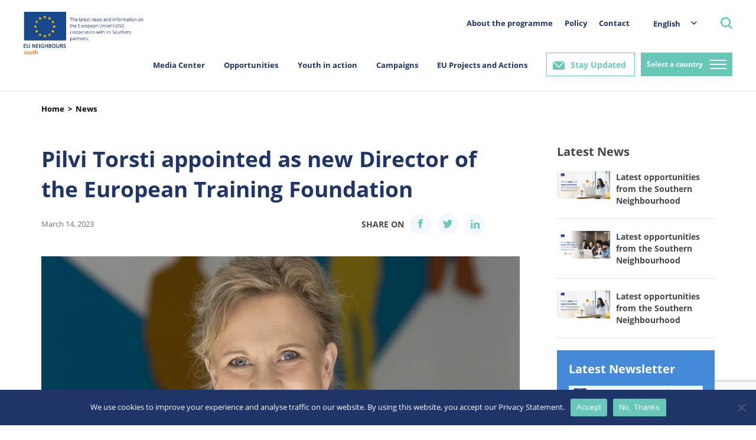

--- FILE ---
content_type: text/html; charset=utf-8
request_url: https://www.google.com/recaptcha/api2/anchor?ar=1&k=6LeboFokAAAAACFdO0vg916aqLE_WNzW7Tw_2qfq&co=aHR0cHM6Ly9zb3V0aC5ldW5laWdoYm91cnMuZXU6NDQz&hl=en&v=PoyoqOPhxBO7pBk68S4YbpHZ&size=invisible&anchor-ms=20000&execute-ms=30000&cb=d5ob9ltaxx65
body_size: 48898
content:
<!DOCTYPE HTML><html dir="ltr" lang="en"><head><meta http-equiv="Content-Type" content="text/html; charset=UTF-8">
<meta http-equiv="X-UA-Compatible" content="IE=edge">
<title>reCAPTCHA</title>
<style type="text/css">
/* cyrillic-ext */
@font-face {
  font-family: 'Roboto';
  font-style: normal;
  font-weight: 400;
  font-stretch: 100%;
  src: url(//fonts.gstatic.com/s/roboto/v48/KFO7CnqEu92Fr1ME7kSn66aGLdTylUAMa3GUBHMdazTgWw.woff2) format('woff2');
  unicode-range: U+0460-052F, U+1C80-1C8A, U+20B4, U+2DE0-2DFF, U+A640-A69F, U+FE2E-FE2F;
}
/* cyrillic */
@font-face {
  font-family: 'Roboto';
  font-style: normal;
  font-weight: 400;
  font-stretch: 100%;
  src: url(//fonts.gstatic.com/s/roboto/v48/KFO7CnqEu92Fr1ME7kSn66aGLdTylUAMa3iUBHMdazTgWw.woff2) format('woff2');
  unicode-range: U+0301, U+0400-045F, U+0490-0491, U+04B0-04B1, U+2116;
}
/* greek-ext */
@font-face {
  font-family: 'Roboto';
  font-style: normal;
  font-weight: 400;
  font-stretch: 100%;
  src: url(//fonts.gstatic.com/s/roboto/v48/KFO7CnqEu92Fr1ME7kSn66aGLdTylUAMa3CUBHMdazTgWw.woff2) format('woff2');
  unicode-range: U+1F00-1FFF;
}
/* greek */
@font-face {
  font-family: 'Roboto';
  font-style: normal;
  font-weight: 400;
  font-stretch: 100%;
  src: url(//fonts.gstatic.com/s/roboto/v48/KFO7CnqEu92Fr1ME7kSn66aGLdTylUAMa3-UBHMdazTgWw.woff2) format('woff2');
  unicode-range: U+0370-0377, U+037A-037F, U+0384-038A, U+038C, U+038E-03A1, U+03A3-03FF;
}
/* math */
@font-face {
  font-family: 'Roboto';
  font-style: normal;
  font-weight: 400;
  font-stretch: 100%;
  src: url(//fonts.gstatic.com/s/roboto/v48/KFO7CnqEu92Fr1ME7kSn66aGLdTylUAMawCUBHMdazTgWw.woff2) format('woff2');
  unicode-range: U+0302-0303, U+0305, U+0307-0308, U+0310, U+0312, U+0315, U+031A, U+0326-0327, U+032C, U+032F-0330, U+0332-0333, U+0338, U+033A, U+0346, U+034D, U+0391-03A1, U+03A3-03A9, U+03B1-03C9, U+03D1, U+03D5-03D6, U+03F0-03F1, U+03F4-03F5, U+2016-2017, U+2034-2038, U+203C, U+2040, U+2043, U+2047, U+2050, U+2057, U+205F, U+2070-2071, U+2074-208E, U+2090-209C, U+20D0-20DC, U+20E1, U+20E5-20EF, U+2100-2112, U+2114-2115, U+2117-2121, U+2123-214F, U+2190, U+2192, U+2194-21AE, U+21B0-21E5, U+21F1-21F2, U+21F4-2211, U+2213-2214, U+2216-22FF, U+2308-230B, U+2310, U+2319, U+231C-2321, U+2336-237A, U+237C, U+2395, U+239B-23B7, U+23D0, U+23DC-23E1, U+2474-2475, U+25AF, U+25B3, U+25B7, U+25BD, U+25C1, U+25CA, U+25CC, U+25FB, U+266D-266F, U+27C0-27FF, U+2900-2AFF, U+2B0E-2B11, U+2B30-2B4C, U+2BFE, U+3030, U+FF5B, U+FF5D, U+1D400-1D7FF, U+1EE00-1EEFF;
}
/* symbols */
@font-face {
  font-family: 'Roboto';
  font-style: normal;
  font-weight: 400;
  font-stretch: 100%;
  src: url(//fonts.gstatic.com/s/roboto/v48/KFO7CnqEu92Fr1ME7kSn66aGLdTylUAMaxKUBHMdazTgWw.woff2) format('woff2');
  unicode-range: U+0001-000C, U+000E-001F, U+007F-009F, U+20DD-20E0, U+20E2-20E4, U+2150-218F, U+2190, U+2192, U+2194-2199, U+21AF, U+21E6-21F0, U+21F3, U+2218-2219, U+2299, U+22C4-22C6, U+2300-243F, U+2440-244A, U+2460-24FF, U+25A0-27BF, U+2800-28FF, U+2921-2922, U+2981, U+29BF, U+29EB, U+2B00-2BFF, U+4DC0-4DFF, U+FFF9-FFFB, U+10140-1018E, U+10190-1019C, U+101A0, U+101D0-101FD, U+102E0-102FB, U+10E60-10E7E, U+1D2C0-1D2D3, U+1D2E0-1D37F, U+1F000-1F0FF, U+1F100-1F1AD, U+1F1E6-1F1FF, U+1F30D-1F30F, U+1F315, U+1F31C, U+1F31E, U+1F320-1F32C, U+1F336, U+1F378, U+1F37D, U+1F382, U+1F393-1F39F, U+1F3A7-1F3A8, U+1F3AC-1F3AF, U+1F3C2, U+1F3C4-1F3C6, U+1F3CA-1F3CE, U+1F3D4-1F3E0, U+1F3ED, U+1F3F1-1F3F3, U+1F3F5-1F3F7, U+1F408, U+1F415, U+1F41F, U+1F426, U+1F43F, U+1F441-1F442, U+1F444, U+1F446-1F449, U+1F44C-1F44E, U+1F453, U+1F46A, U+1F47D, U+1F4A3, U+1F4B0, U+1F4B3, U+1F4B9, U+1F4BB, U+1F4BF, U+1F4C8-1F4CB, U+1F4D6, U+1F4DA, U+1F4DF, U+1F4E3-1F4E6, U+1F4EA-1F4ED, U+1F4F7, U+1F4F9-1F4FB, U+1F4FD-1F4FE, U+1F503, U+1F507-1F50B, U+1F50D, U+1F512-1F513, U+1F53E-1F54A, U+1F54F-1F5FA, U+1F610, U+1F650-1F67F, U+1F687, U+1F68D, U+1F691, U+1F694, U+1F698, U+1F6AD, U+1F6B2, U+1F6B9-1F6BA, U+1F6BC, U+1F6C6-1F6CF, U+1F6D3-1F6D7, U+1F6E0-1F6EA, U+1F6F0-1F6F3, U+1F6F7-1F6FC, U+1F700-1F7FF, U+1F800-1F80B, U+1F810-1F847, U+1F850-1F859, U+1F860-1F887, U+1F890-1F8AD, U+1F8B0-1F8BB, U+1F8C0-1F8C1, U+1F900-1F90B, U+1F93B, U+1F946, U+1F984, U+1F996, U+1F9E9, U+1FA00-1FA6F, U+1FA70-1FA7C, U+1FA80-1FA89, U+1FA8F-1FAC6, U+1FACE-1FADC, U+1FADF-1FAE9, U+1FAF0-1FAF8, U+1FB00-1FBFF;
}
/* vietnamese */
@font-face {
  font-family: 'Roboto';
  font-style: normal;
  font-weight: 400;
  font-stretch: 100%;
  src: url(//fonts.gstatic.com/s/roboto/v48/KFO7CnqEu92Fr1ME7kSn66aGLdTylUAMa3OUBHMdazTgWw.woff2) format('woff2');
  unicode-range: U+0102-0103, U+0110-0111, U+0128-0129, U+0168-0169, U+01A0-01A1, U+01AF-01B0, U+0300-0301, U+0303-0304, U+0308-0309, U+0323, U+0329, U+1EA0-1EF9, U+20AB;
}
/* latin-ext */
@font-face {
  font-family: 'Roboto';
  font-style: normal;
  font-weight: 400;
  font-stretch: 100%;
  src: url(//fonts.gstatic.com/s/roboto/v48/KFO7CnqEu92Fr1ME7kSn66aGLdTylUAMa3KUBHMdazTgWw.woff2) format('woff2');
  unicode-range: U+0100-02BA, U+02BD-02C5, U+02C7-02CC, U+02CE-02D7, U+02DD-02FF, U+0304, U+0308, U+0329, U+1D00-1DBF, U+1E00-1E9F, U+1EF2-1EFF, U+2020, U+20A0-20AB, U+20AD-20C0, U+2113, U+2C60-2C7F, U+A720-A7FF;
}
/* latin */
@font-face {
  font-family: 'Roboto';
  font-style: normal;
  font-weight: 400;
  font-stretch: 100%;
  src: url(//fonts.gstatic.com/s/roboto/v48/KFO7CnqEu92Fr1ME7kSn66aGLdTylUAMa3yUBHMdazQ.woff2) format('woff2');
  unicode-range: U+0000-00FF, U+0131, U+0152-0153, U+02BB-02BC, U+02C6, U+02DA, U+02DC, U+0304, U+0308, U+0329, U+2000-206F, U+20AC, U+2122, U+2191, U+2193, U+2212, U+2215, U+FEFF, U+FFFD;
}
/* cyrillic-ext */
@font-face {
  font-family: 'Roboto';
  font-style: normal;
  font-weight: 500;
  font-stretch: 100%;
  src: url(//fonts.gstatic.com/s/roboto/v48/KFO7CnqEu92Fr1ME7kSn66aGLdTylUAMa3GUBHMdazTgWw.woff2) format('woff2');
  unicode-range: U+0460-052F, U+1C80-1C8A, U+20B4, U+2DE0-2DFF, U+A640-A69F, U+FE2E-FE2F;
}
/* cyrillic */
@font-face {
  font-family: 'Roboto';
  font-style: normal;
  font-weight: 500;
  font-stretch: 100%;
  src: url(//fonts.gstatic.com/s/roboto/v48/KFO7CnqEu92Fr1ME7kSn66aGLdTylUAMa3iUBHMdazTgWw.woff2) format('woff2');
  unicode-range: U+0301, U+0400-045F, U+0490-0491, U+04B0-04B1, U+2116;
}
/* greek-ext */
@font-face {
  font-family: 'Roboto';
  font-style: normal;
  font-weight: 500;
  font-stretch: 100%;
  src: url(//fonts.gstatic.com/s/roboto/v48/KFO7CnqEu92Fr1ME7kSn66aGLdTylUAMa3CUBHMdazTgWw.woff2) format('woff2');
  unicode-range: U+1F00-1FFF;
}
/* greek */
@font-face {
  font-family: 'Roboto';
  font-style: normal;
  font-weight: 500;
  font-stretch: 100%;
  src: url(//fonts.gstatic.com/s/roboto/v48/KFO7CnqEu92Fr1ME7kSn66aGLdTylUAMa3-UBHMdazTgWw.woff2) format('woff2');
  unicode-range: U+0370-0377, U+037A-037F, U+0384-038A, U+038C, U+038E-03A1, U+03A3-03FF;
}
/* math */
@font-face {
  font-family: 'Roboto';
  font-style: normal;
  font-weight: 500;
  font-stretch: 100%;
  src: url(//fonts.gstatic.com/s/roboto/v48/KFO7CnqEu92Fr1ME7kSn66aGLdTylUAMawCUBHMdazTgWw.woff2) format('woff2');
  unicode-range: U+0302-0303, U+0305, U+0307-0308, U+0310, U+0312, U+0315, U+031A, U+0326-0327, U+032C, U+032F-0330, U+0332-0333, U+0338, U+033A, U+0346, U+034D, U+0391-03A1, U+03A3-03A9, U+03B1-03C9, U+03D1, U+03D5-03D6, U+03F0-03F1, U+03F4-03F5, U+2016-2017, U+2034-2038, U+203C, U+2040, U+2043, U+2047, U+2050, U+2057, U+205F, U+2070-2071, U+2074-208E, U+2090-209C, U+20D0-20DC, U+20E1, U+20E5-20EF, U+2100-2112, U+2114-2115, U+2117-2121, U+2123-214F, U+2190, U+2192, U+2194-21AE, U+21B0-21E5, U+21F1-21F2, U+21F4-2211, U+2213-2214, U+2216-22FF, U+2308-230B, U+2310, U+2319, U+231C-2321, U+2336-237A, U+237C, U+2395, U+239B-23B7, U+23D0, U+23DC-23E1, U+2474-2475, U+25AF, U+25B3, U+25B7, U+25BD, U+25C1, U+25CA, U+25CC, U+25FB, U+266D-266F, U+27C0-27FF, U+2900-2AFF, U+2B0E-2B11, U+2B30-2B4C, U+2BFE, U+3030, U+FF5B, U+FF5D, U+1D400-1D7FF, U+1EE00-1EEFF;
}
/* symbols */
@font-face {
  font-family: 'Roboto';
  font-style: normal;
  font-weight: 500;
  font-stretch: 100%;
  src: url(//fonts.gstatic.com/s/roboto/v48/KFO7CnqEu92Fr1ME7kSn66aGLdTylUAMaxKUBHMdazTgWw.woff2) format('woff2');
  unicode-range: U+0001-000C, U+000E-001F, U+007F-009F, U+20DD-20E0, U+20E2-20E4, U+2150-218F, U+2190, U+2192, U+2194-2199, U+21AF, U+21E6-21F0, U+21F3, U+2218-2219, U+2299, U+22C4-22C6, U+2300-243F, U+2440-244A, U+2460-24FF, U+25A0-27BF, U+2800-28FF, U+2921-2922, U+2981, U+29BF, U+29EB, U+2B00-2BFF, U+4DC0-4DFF, U+FFF9-FFFB, U+10140-1018E, U+10190-1019C, U+101A0, U+101D0-101FD, U+102E0-102FB, U+10E60-10E7E, U+1D2C0-1D2D3, U+1D2E0-1D37F, U+1F000-1F0FF, U+1F100-1F1AD, U+1F1E6-1F1FF, U+1F30D-1F30F, U+1F315, U+1F31C, U+1F31E, U+1F320-1F32C, U+1F336, U+1F378, U+1F37D, U+1F382, U+1F393-1F39F, U+1F3A7-1F3A8, U+1F3AC-1F3AF, U+1F3C2, U+1F3C4-1F3C6, U+1F3CA-1F3CE, U+1F3D4-1F3E0, U+1F3ED, U+1F3F1-1F3F3, U+1F3F5-1F3F7, U+1F408, U+1F415, U+1F41F, U+1F426, U+1F43F, U+1F441-1F442, U+1F444, U+1F446-1F449, U+1F44C-1F44E, U+1F453, U+1F46A, U+1F47D, U+1F4A3, U+1F4B0, U+1F4B3, U+1F4B9, U+1F4BB, U+1F4BF, U+1F4C8-1F4CB, U+1F4D6, U+1F4DA, U+1F4DF, U+1F4E3-1F4E6, U+1F4EA-1F4ED, U+1F4F7, U+1F4F9-1F4FB, U+1F4FD-1F4FE, U+1F503, U+1F507-1F50B, U+1F50D, U+1F512-1F513, U+1F53E-1F54A, U+1F54F-1F5FA, U+1F610, U+1F650-1F67F, U+1F687, U+1F68D, U+1F691, U+1F694, U+1F698, U+1F6AD, U+1F6B2, U+1F6B9-1F6BA, U+1F6BC, U+1F6C6-1F6CF, U+1F6D3-1F6D7, U+1F6E0-1F6EA, U+1F6F0-1F6F3, U+1F6F7-1F6FC, U+1F700-1F7FF, U+1F800-1F80B, U+1F810-1F847, U+1F850-1F859, U+1F860-1F887, U+1F890-1F8AD, U+1F8B0-1F8BB, U+1F8C0-1F8C1, U+1F900-1F90B, U+1F93B, U+1F946, U+1F984, U+1F996, U+1F9E9, U+1FA00-1FA6F, U+1FA70-1FA7C, U+1FA80-1FA89, U+1FA8F-1FAC6, U+1FACE-1FADC, U+1FADF-1FAE9, U+1FAF0-1FAF8, U+1FB00-1FBFF;
}
/* vietnamese */
@font-face {
  font-family: 'Roboto';
  font-style: normal;
  font-weight: 500;
  font-stretch: 100%;
  src: url(//fonts.gstatic.com/s/roboto/v48/KFO7CnqEu92Fr1ME7kSn66aGLdTylUAMa3OUBHMdazTgWw.woff2) format('woff2');
  unicode-range: U+0102-0103, U+0110-0111, U+0128-0129, U+0168-0169, U+01A0-01A1, U+01AF-01B0, U+0300-0301, U+0303-0304, U+0308-0309, U+0323, U+0329, U+1EA0-1EF9, U+20AB;
}
/* latin-ext */
@font-face {
  font-family: 'Roboto';
  font-style: normal;
  font-weight: 500;
  font-stretch: 100%;
  src: url(//fonts.gstatic.com/s/roboto/v48/KFO7CnqEu92Fr1ME7kSn66aGLdTylUAMa3KUBHMdazTgWw.woff2) format('woff2');
  unicode-range: U+0100-02BA, U+02BD-02C5, U+02C7-02CC, U+02CE-02D7, U+02DD-02FF, U+0304, U+0308, U+0329, U+1D00-1DBF, U+1E00-1E9F, U+1EF2-1EFF, U+2020, U+20A0-20AB, U+20AD-20C0, U+2113, U+2C60-2C7F, U+A720-A7FF;
}
/* latin */
@font-face {
  font-family: 'Roboto';
  font-style: normal;
  font-weight: 500;
  font-stretch: 100%;
  src: url(//fonts.gstatic.com/s/roboto/v48/KFO7CnqEu92Fr1ME7kSn66aGLdTylUAMa3yUBHMdazQ.woff2) format('woff2');
  unicode-range: U+0000-00FF, U+0131, U+0152-0153, U+02BB-02BC, U+02C6, U+02DA, U+02DC, U+0304, U+0308, U+0329, U+2000-206F, U+20AC, U+2122, U+2191, U+2193, U+2212, U+2215, U+FEFF, U+FFFD;
}
/* cyrillic-ext */
@font-face {
  font-family: 'Roboto';
  font-style: normal;
  font-weight: 900;
  font-stretch: 100%;
  src: url(//fonts.gstatic.com/s/roboto/v48/KFO7CnqEu92Fr1ME7kSn66aGLdTylUAMa3GUBHMdazTgWw.woff2) format('woff2');
  unicode-range: U+0460-052F, U+1C80-1C8A, U+20B4, U+2DE0-2DFF, U+A640-A69F, U+FE2E-FE2F;
}
/* cyrillic */
@font-face {
  font-family: 'Roboto';
  font-style: normal;
  font-weight: 900;
  font-stretch: 100%;
  src: url(//fonts.gstatic.com/s/roboto/v48/KFO7CnqEu92Fr1ME7kSn66aGLdTylUAMa3iUBHMdazTgWw.woff2) format('woff2');
  unicode-range: U+0301, U+0400-045F, U+0490-0491, U+04B0-04B1, U+2116;
}
/* greek-ext */
@font-face {
  font-family: 'Roboto';
  font-style: normal;
  font-weight: 900;
  font-stretch: 100%;
  src: url(//fonts.gstatic.com/s/roboto/v48/KFO7CnqEu92Fr1ME7kSn66aGLdTylUAMa3CUBHMdazTgWw.woff2) format('woff2');
  unicode-range: U+1F00-1FFF;
}
/* greek */
@font-face {
  font-family: 'Roboto';
  font-style: normal;
  font-weight: 900;
  font-stretch: 100%;
  src: url(//fonts.gstatic.com/s/roboto/v48/KFO7CnqEu92Fr1ME7kSn66aGLdTylUAMa3-UBHMdazTgWw.woff2) format('woff2');
  unicode-range: U+0370-0377, U+037A-037F, U+0384-038A, U+038C, U+038E-03A1, U+03A3-03FF;
}
/* math */
@font-face {
  font-family: 'Roboto';
  font-style: normal;
  font-weight: 900;
  font-stretch: 100%;
  src: url(//fonts.gstatic.com/s/roboto/v48/KFO7CnqEu92Fr1ME7kSn66aGLdTylUAMawCUBHMdazTgWw.woff2) format('woff2');
  unicode-range: U+0302-0303, U+0305, U+0307-0308, U+0310, U+0312, U+0315, U+031A, U+0326-0327, U+032C, U+032F-0330, U+0332-0333, U+0338, U+033A, U+0346, U+034D, U+0391-03A1, U+03A3-03A9, U+03B1-03C9, U+03D1, U+03D5-03D6, U+03F0-03F1, U+03F4-03F5, U+2016-2017, U+2034-2038, U+203C, U+2040, U+2043, U+2047, U+2050, U+2057, U+205F, U+2070-2071, U+2074-208E, U+2090-209C, U+20D0-20DC, U+20E1, U+20E5-20EF, U+2100-2112, U+2114-2115, U+2117-2121, U+2123-214F, U+2190, U+2192, U+2194-21AE, U+21B0-21E5, U+21F1-21F2, U+21F4-2211, U+2213-2214, U+2216-22FF, U+2308-230B, U+2310, U+2319, U+231C-2321, U+2336-237A, U+237C, U+2395, U+239B-23B7, U+23D0, U+23DC-23E1, U+2474-2475, U+25AF, U+25B3, U+25B7, U+25BD, U+25C1, U+25CA, U+25CC, U+25FB, U+266D-266F, U+27C0-27FF, U+2900-2AFF, U+2B0E-2B11, U+2B30-2B4C, U+2BFE, U+3030, U+FF5B, U+FF5D, U+1D400-1D7FF, U+1EE00-1EEFF;
}
/* symbols */
@font-face {
  font-family: 'Roboto';
  font-style: normal;
  font-weight: 900;
  font-stretch: 100%;
  src: url(//fonts.gstatic.com/s/roboto/v48/KFO7CnqEu92Fr1ME7kSn66aGLdTylUAMaxKUBHMdazTgWw.woff2) format('woff2');
  unicode-range: U+0001-000C, U+000E-001F, U+007F-009F, U+20DD-20E0, U+20E2-20E4, U+2150-218F, U+2190, U+2192, U+2194-2199, U+21AF, U+21E6-21F0, U+21F3, U+2218-2219, U+2299, U+22C4-22C6, U+2300-243F, U+2440-244A, U+2460-24FF, U+25A0-27BF, U+2800-28FF, U+2921-2922, U+2981, U+29BF, U+29EB, U+2B00-2BFF, U+4DC0-4DFF, U+FFF9-FFFB, U+10140-1018E, U+10190-1019C, U+101A0, U+101D0-101FD, U+102E0-102FB, U+10E60-10E7E, U+1D2C0-1D2D3, U+1D2E0-1D37F, U+1F000-1F0FF, U+1F100-1F1AD, U+1F1E6-1F1FF, U+1F30D-1F30F, U+1F315, U+1F31C, U+1F31E, U+1F320-1F32C, U+1F336, U+1F378, U+1F37D, U+1F382, U+1F393-1F39F, U+1F3A7-1F3A8, U+1F3AC-1F3AF, U+1F3C2, U+1F3C4-1F3C6, U+1F3CA-1F3CE, U+1F3D4-1F3E0, U+1F3ED, U+1F3F1-1F3F3, U+1F3F5-1F3F7, U+1F408, U+1F415, U+1F41F, U+1F426, U+1F43F, U+1F441-1F442, U+1F444, U+1F446-1F449, U+1F44C-1F44E, U+1F453, U+1F46A, U+1F47D, U+1F4A3, U+1F4B0, U+1F4B3, U+1F4B9, U+1F4BB, U+1F4BF, U+1F4C8-1F4CB, U+1F4D6, U+1F4DA, U+1F4DF, U+1F4E3-1F4E6, U+1F4EA-1F4ED, U+1F4F7, U+1F4F9-1F4FB, U+1F4FD-1F4FE, U+1F503, U+1F507-1F50B, U+1F50D, U+1F512-1F513, U+1F53E-1F54A, U+1F54F-1F5FA, U+1F610, U+1F650-1F67F, U+1F687, U+1F68D, U+1F691, U+1F694, U+1F698, U+1F6AD, U+1F6B2, U+1F6B9-1F6BA, U+1F6BC, U+1F6C6-1F6CF, U+1F6D3-1F6D7, U+1F6E0-1F6EA, U+1F6F0-1F6F3, U+1F6F7-1F6FC, U+1F700-1F7FF, U+1F800-1F80B, U+1F810-1F847, U+1F850-1F859, U+1F860-1F887, U+1F890-1F8AD, U+1F8B0-1F8BB, U+1F8C0-1F8C1, U+1F900-1F90B, U+1F93B, U+1F946, U+1F984, U+1F996, U+1F9E9, U+1FA00-1FA6F, U+1FA70-1FA7C, U+1FA80-1FA89, U+1FA8F-1FAC6, U+1FACE-1FADC, U+1FADF-1FAE9, U+1FAF0-1FAF8, U+1FB00-1FBFF;
}
/* vietnamese */
@font-face {
  font-family: 'Roboto';
  font-style: normal;
  font-weight: 900;
  font-stretch: 100%;
  src: url(//fonts.gstatic.com/s/roboto/v48/KFO7CnqEu92Fr1ME7kSn66aGLdTylUAMa3OUBHMdazTgWw.woff2) format('woff2');
  unicode-range: U+0102-0103, U+0110-0111, U+0128-0129, U+0168-0169, U+01A0-01A1, U+01AF-01B0, U+0300-0301, U+0303-0304, U+0308-0309, U+0323, U+0329, U+1EA0-1EF9, U+20AB;
}
/* latin-ext */
@font-face {
  font-family: 'Roboto';
  font-style: normal;
  font-weight: 900;
  font-stretch: 100%;
  src: url(//fonts.gstatic.com/s/roboto/v48/KFO7CnqEu92Fr1ME7kSn66aGLdTylUAMa3KUBHMdazTgWw.woff2) format('woff2');
  unicode-range: U+0100-02BA, U+02BD-02C5, U+02C7-02CC, U+02CE-02D7, U+02DD-02FF, U+0304, U+0308, U+0329, U+1D00-1DBF, U+1E00-1E9F, U+1EF2-1EFF, U+2020, U+20A0-20AB, U+20AD-20C0, U+2113, U+2C60-2C7F, U+A720-A7FF;
}
/* latin */
@font-face {
  font-family: 'Roboto';
  font-style: normal;
  font-weight: 900;
  font-stretch: 100%;
  src: url(//fonts.gstatic.com/s/roboto/v48/KFO7CnqEu92Fr1ME7kSn66aGLdTylUAMa3yUBHMdazQ.woff2) format('woff2');
  unicode-range: U+0000-00FF, U+0131, U+0152-0153, U+02BB-02BC, U+02C6, U+02DA, U+02DC, U+0304, U+0308, U+0329, U+2000-206F, U+20AC, U+2122, U+2191, U+2193, U+2212, U+2215, U+FEFF, U+FFFD;
}

</style>
<link rel="stylesheet" type="text/css" href="https://www.gstatic.com/recaptcha/releases/PoyoqOPhxBO7pBk68S4YbpHZ/styles__ltr.css">
<script nonce="S4McFPLyQ_Fmu4S6aFa19g" type="text/javascript">window['__recaptcha_api'] = 'https://www.google.com/recaptcha/api2/';</script>
<script type="text/javascript" src="https://www.gstatic.com/recaptcha/releases/PoyoqOPhxBO7pBk68S4YbpHZ/recaptcha__en.js" nonce="S4McFPLyQ_Fmu4S6aFa19g">
      
    </script></head>
<body><div id="rc-anchor-alert" class="rc-anchor-alert"></div>
<input type="hidden" id="recaptcha-token" value="[base64]">
<script type="text/javascript" nonce="S4McFPLyQ_Fmu4S6aFa19g">
      recaptcha.anchor.Main.init("[\x22ainput\x22,[\x22bgdata\x22,\x22\x22,\[base64]/[base64]/MjU1Ong/[base64]/[base64]/[base64]/[base64]/[base64]/[base64]/[base64]/[base64]/[base64]/[base64]/[base64]/[base64]/[base64]/[base64]/[base64]\\u003d\x22,\[base64]\\u003d\x22,\x22fl5tEwxoGUcuw4PChy8bw4TDj2/DjsOswp8Sw7DCpW4fGQfDuE8HB1PDiDgPw4oPPxnCpcOdwovCnyxYw5dPw6DDl8K5wqnCt3HCncOYwroPwrTCn8O9aMKjAA0Aw6UxBcKzW8K/Xi5LSsKkwp/CkQfDmlpuw6BRI8Knw4fDn8OSw4BDWMOnw5jCqULCnkoEQ2Qpw5tnAl/CvsK9w7F1MihIcVsdwptzw6YAAcKTDC9Vwo0Cw7tifhDDvMOxwq5vw4TDjn9kXsOrQUd/SsOCw6/DvsOuEMKnGcOzesKgw60bK2ZOwoJoC3HCnSbCvcKhw64xwrcqwqsvG07CpsKATRYzwp7DisKCwokNwofDjsOHw61tbQ4pw6ICw5LCjsKHasOBwpNbccK8w5lLOcOIw4pKLj3Clm/Cuy7CvcKoS8O5w4TDgSx2w7Y9w40+wplow61Mw5dMwqUHwpTCgQDCgh/[base64]/[base64]/ChlNlYsKNwqDCtcOjERVwCMOsw6NYwp3CnsKYBV7Cu3LCgMKgw6FIw7LDn8KJZ8KtIQ/DvcOsDEPCqsOhwq/CtcKAwqRaw5XCvsK+VMKjRsK7cXTDsMOAasK9wqQMZgxKw67DgMOWL2MlEcO4w5oMwpTChMOJNMOww5IPw4QPbXFVw5dow4R8JxRQw4wiwq/Cn8KYwozCs8OjFEjDrGPDv8OCw7M2wo9bwo8Dw54Xw6hTwqvDvcONY8KSY8OMSn4pwrHDuMKDw7bCg8O1wqByw6XCp8OnQzASKsKWAcOFA0ckwozDhsO5E8ODZjwpw5HCu2/[base64]/Ci8KPIV3DicOdBV7DtMKMw7/DjsODSEDClsKFScKPwo03wozClcK2ZCDCpnN9a8OEw5jCiDrClVgEdWLDpsO4VH/Don7DlcOEDW0zIFXDjSrDhsK7VS7Dm2/CuMOuXMOTw7QFw7XDnsOLwqxAw5bCqzl1wpbCiiTDuzHDkcOsw608biTDqsKSw7DCgBbDp8O7LsO4woY9PMOqMkPCksOTwprDmFPDnVg4woQ7GDMFXnkRwrNLwqLCm1t4JcKnw4p4ecKWw77CiMO5wrnDvB1vw6ITw5s4w4daGxHDsRM8GcK0wpzDqgXDsBpgBn/CpcOlEcOrw73Dr13CglBOw6I9wq/CjgfDswvDhsOXSsOxwo8FFnLCpcOaP8K/[base64]/DpcKmw4DCkVfDqMKkwoh5w5A4V30dwrMbNUt1RcKFw47DuHTCpMOtHcO2woZZwo/DnwNdw6vDqcKUwrpgB8ONXsKpwoIww6zDl8KjWsKAPBddw4V2wrjDhMOtesOBwojCjMKZwojCgVRYF8KCwoI+PzlPwo/[base64]/[base64]/GMKbwp7CkcOAwqjDjMKRw4caw59Ow6J+w6s5w6TCs3bCt8K8E8KaUVxwc8KDwqhvbcO3BDx0WsO6cTXCgzoawoF7asKbBk/CkwnCgMKWMcOgw7/DtlbDqA3DvQQ9GsO+w4jCj2lHQFHCvMKsN8Ohw4cKw6ljw53CuMKJNlgHEntSE8KOf8KDCcOAccOQajJZNDdKwpclPMOfesKCbMO5wozDlsOZw6JuwofDoBAmw7gxwobCscK6IsOUCU0tw5vCsEE4JkRScVE4wp5gN8OZwpTDlmTDg1PCo2keA8O9JsK3w5/DmsKcYjDDosOJVCDDpcO5IsOlNiM/J8OYwq7DrMKTwrTDvWbDj8OhTsKRw7zDlcOqUsKGBsO1w5tQPDADw4bCqUzDusOeQ1PCjg7Cu2Y7w4/DpCtJK8KEwpLCjWzCohQ7wpg6woXCsmPChDLDignDrMKxBMOdw5JWVsOYFEzDpsO+w4fDrzIuD8ONwojDi0TCk3lICcOEMFLChMOKdCLCoW/DjsK2P8K5wqFRMAvCjRbCnDFtw4TDmnfDrMOAwpVTCmt0GV9WE10FdsO9wog/UUbClMKXw7vDlcOlw5TDul3Dp8Kpw7HDpMO4w4ksOirDsUs4wpbCjcOoFsK/w7LDvG/[base64]/[base64]/[base64]/Dgk3CqMKTwpPCpyhrw4vCkMKqH8KqasOAccOMw6rCmHDDmMKZwpxRw5w0wo7CjirDvSVpL8Kzw7/Cu8K4w5YmXsK/w7vClcO6N0jDjQfDqn/DunMoKxTDncOfw5JTAEzCnE5TbAUEwopgw7DCtThYb8Knw4BLfsKwRBArw6EMZMKIw4Uuwr5UIkJ4QsO+wpccYATDmsKtEcKYw4kBBsOvwqMqcmbDq23CjBXDmhnDmmdsw4cDY8KOwrUUw4x2a2jCt8O/CMKLw7/[base64]/CgzPCjggCw7DDvlPDowbDhWjCvsK/w6nCo1oZX8ONwpDDiCtEwqvDijHCkiTDucKcOsKeb13Cp8Ohw47DpEzDmxwdwp5owp7Dh8K0DcOFesOvbMONwph0w6kvwq0dwqY8w6jCik/DjcKvwprCtcK6w5LDpcOYw6tgHA3DnX9Aw5ABBsOWwrRodsO6YGBRwrgIwoUuwqfDnFvDrwrDnwLCoGsGAiVzLcKXXTvCtcOewoxKAMOVMsOMw7nCtErCv8OHE8OTw5sOwoQeJAkcw6FGwqoVGcO8eMOOdBJ6wozDnsKJwpLCmMOjH8Oxw53DssOXXMK7IGnDuyXDkk/CoUzDmsKnwqLDhsO5w6LCvwZgEQAlI8K8w4HCjCVFwo1oSwfDuDfDm8OdwrfCgjbDk0LCucKkw5TDsMKlw5vDpwsqS8OmYsK6PzbDkUHDjGXDlMKCaBvCrillwol/w7LCoMK5Kml+wqtjw47Dh2DCmU3DukvCvcK7fCHCrCseFEcNw6ZswoHCmsKyTU1QwoQJNFAgOAohLgLDuMK4wpfDjEvDkWdhHz1BwqPDgXvDkTnDn8KbD1nCqsKKZBjCocKcMTMdCWx2H39xOU3CoGp8wpl6woIsPcOJWcK9wqrDvxVNKcOCGkTCq8KCwq/CpsOpwoLDs8Ocw7/DmV3Du8KLHMK9wo4Xw57CkUzCi0TDtXhdw4J1RcKmMErDisO0w60SdsKNI2/CmCQzw6LDqcOod8KKwoNGCMOKwppAYsOuw4cmB8KtY8OlfABWwoLCpg7CscOTMsKHwoPCp8K+wqRAw43CqUbCmcO0w4fCmGjCpcKuwqFqwpvDrS4Hwr92BH/CoMOFwo3Co3AaIMOFUMKyDRh6BGPDjsKEw4DCksKywrUJw57DuMKJazwvw7/CrF7CucOYwpchL8Kgwq/DlsKhJUDDh8KIVm7Cpx87wqvDgB0Kw41swqk3w7QAw6zDhMKPO8Kww7UWTBAmGsOew4dXwoMyYyAHPAjDlBbCgmt3w5nDvxM0E1swwo8cw7jDm8K5I8K6w7vDpsK9P8OCasOUwp0qwqjCp1Jbwo4BwrtpD8ODw7/CkMO8emLCoMOOwoxUMsOgwqHCscKeCsKAwodlaxDDhkchw47CtjrDlcKhZMOAbgVfw4PDmSgfwqI8asKmOBDDssO8w7h+wr3Ch8KLCcOOw6FDacKUfMOcwqQzw4h6wrrCn8OfwqR8w7LCscKYw7LDmMKIEcKyw5kVEwx/RMKpFVzCin7DpBDDt8KbJkgnwqhtw4Yow4LCizZvw7PCoMKqwosAH8Knwp/DqAE3wrB4U0/[base64]/CmWVaJcKuw48UCMOTwpZAwq9ieVZXwqHCicOAwpwES8Oww7rCrSxLa8OLw7YgBcKewqIRKMOmwoPCkknCvcORQMO1cELDqRQGw6jChGfDmmcLw5l7FRc3R2cMw7JSPRlcwr7CnhRwN8KFWMOmLFxXKjPDusK/[base64]/wrRRw5DCn8KWwp1hHhd5MlxxDmrCqDvCuMOewoV7w4JICsOBwpFiZid+w71Vw4jDucKGwpZoOF7DkMKwS8OrRsKjw63CgsKnRhjDux92ZsKDZsONwqrCjn4yCgw3AMOje8KOA8Kgwqc1wrXCmsKpdn/ChsKjwq4Swok3wqnDl1hJw4kPRzgyw53Dgn4nJ380w7/[base64]/Do3gvw73DmF/CpRPCn8Ouw6smaicBw7hiL8KrQsKHw6jCgVPCvBLCoy7DkcO1w5zDqcKaY8OlDMOxw7h1wpQZFF1Ka8OfGsOkwpUOJV9jMU46Z8KrFS17TD/[base64]/DpQ1ndwfCmx3CqcO6wqvDicOowoZgEFXCjsKXw5HDjk8xwosABMK7w7/DtDnChiJPI8O8w7siPnoLNMOwF8K3KxzDvg/CqDY5w7rCgltiw6XChwJtw5PDmkkifxhqB3DCo8OHPB1HLcK5OhddwoASCHE/[base64]/DuMOkw5x2IXRrIMKZw50DLMKIw5h7GV5iHwLDn0UmdcO0wq8lwq7CunjCgcOFwqA6VcKIZ2luCFMiw7rDg8OfQ8Ouw4TDoyURZX/CmU4Ewq8zw4HCm2odYFJKw5zCmi0ZXUQXN8K5JcOBw58dw57DuFrCo1UUw4nCmj4Xw6HDmwlBAMKKw6JQw6nCnsOWwobCs8ORM8O4w5jCjFtaw4ULw7VIWMOcP8KSwrNqfcO3wp9kwowxaMKRw6UEIWzDiMOAw4F5w7lnZcOlOsOGw7DDicOrRzkga37ChF/Cl3PCisOgQMOdwpPCmcOnNjQNHBfCmyQJEjh/bMK/w5Y4w6ocSnEYFcOMwpgjeMO8wpZubcOnw5svw6zCrybCsip6DcOmwq7CtcKnw7bDi8OJw4zDlcOLw7LCr8Kfw45Iw7ZKEsOUMcKMw44cw7LCkQRUKm06KsO/P2Z2ecKtHi7Dtxh8WEw3wozCnsOlwqLDqsKkd8Obf8KDdXhRw4VgwpDCsX8lbcKqTEfDilLCusKrNUjCmMKMMsO/TQ9LGMOyPsO3GiTDmjNBwpY1woABesOiw4XCscKzwprCu8Opw7AcwpNKw7fChiTCscO8wpjClkLCm8KxwrVMWcK7NxzCgcOIUMKHbsKIw7fCojDCsMKMSsK/LX0Bw4XDn8Kjw5Y6IMKew4rCuxXDtMKDPsKHw6kow7PCr8OswpPClTJCwpcNw77DgsOOEMKAw4fCp8KkbsOfCw1kw5ZqwpJDwprCiDnCrcOZCD0MwrbDusKkUwMsw4bCj8O5w7AYwpzDj8O6wobDmmtCS1jCmRUiw6rDn8OWW23CrcOMYMKtQ8O6wp/DqypDwpjCt3cuHGXDgsKwd3xVcDdZwoVxw5F6BsKiL8KleQcpHQbDmMKmdhsDwp4Ow6dIIsONFHMVwovDoQRqw6TCg1Bxwp3CisOUQSNcW2k/KSlEwoHCrsOOwoNBwq7DuWLDmsKuFMKTN0/[base64]/[base64]/[base64]/wpMrw6XCriAYZGjDnGHDl3fCh1Z+V8Kjw79LLcOWMmQvwpfDn8KXEndoKMOyCMKNwoLCqArCliARLDlbwrfCmVXDl0fDr1JbLjVPw6HCu2DDpcOWw5hyw7ZtXyRvw54cSmtfMcOIw4o2w4UEw49+worDvcOJw5nDjBvDsA/[base64]/KMO9wq8zSMOjw5x9AH85w4/CtC86TsOpW8K4M8O/woEVdsKYw5HCoQAHGwEIQ8O1HcKkw6QPKHrDvVw4CcOVwr3DlQPDtDt6wqfCiwXCl8Kfw6/DhA0re3ZISMOTwqETFcKNwqzDtcKBwrzDkQcCw6BzbXkqG8OMworCsnE9XcKxwr7CjH08Hm7CiDsUQsOiEMKqTATDn8OhbsK1wqMpwp3ClxnDjhNFOl8eMF/Ct8KtFUPDvMOlCcOKCDhdC8KMwrFfZsKpw7pkwqfCnRzDm8KuaX7DghPDsEHDpMKvw5p2UsKSwq/DqcOqOsOiw47Ds8OgwptQwpPDk8OsIisew4nDkls2WxXDlMOrBcKkISU1HcKMPcOsFW0sw7tQLGPCuEjDhn3Ci8KQRsO1LcKQw45ITUl1w58IC8KqWQondRrCkcOyw4oHKGQTwoUfwrjDgBvDk8Okw77DnG8kJzkCV203w6dqwr95w4oCOcO/esOJfsKTWEoKHXDCsFg0ZMO2Z1Y2w5bCjA8xwr/Cl1vCtWrChcKZwrnCpsOoIcOHUcKTFXTDomvCnsOEw7HCkcKWKAnChcOYXcKjworDgBzDrcKnZsOxFFBrYVkwVsKmw7bCrXHCpsKFLsOuw6TCkALDisOUwpYIwpopw7tICsKkABnDg8Kxw5bCtMODw7Q8w7cDIR3CsEAVWMKWwrPCvWPDjsOkdsOgZcKlw417w7/DvTHDiHB2QMK1XcOjLlFXMsOiYsOiwqJFacKPdkbCkcKVw4XDp8K4U0vDmFU2Y8KJBEnDsMOywpQKwqk9fis9HcOnLcK9w7rDuMOUwq3CgMKnw4jCkWHCtsK3w7ZXQzfClmfCl8KBXsOww7jDsEBOw4vDrxYFw6nDgGzDvlYoZcODwp0bw7lWw5/CisKrw5fCvkNjfyTDpMOnZUYQecKEw68eGm7CkcKcwp/CrAB7w6wyYxstwrcow4fCjcKewpo7wozCuMOJwrw1wo8jwrBSAljCuhR/YzoYwoh8aVNIKsKNwpXDghNPRn0UwqzDpsKldBgOAAU3w7DDocOewrXCrcOww7Mtw57DvMOvwq16QMKbw4HCvcKTwofCtHBAwpvCksKIQcK8DcK8w6nCpsOZacOIKikxSA7DpAUPw7M4wqTDvFLDnhnCnMO4w7/DrALDgcOSfgXDlFFkwpMhZcOAKwfCu1jCpyh6N8OqVxrChDYzw5XCqQpJw73CqV/ConBWwpsCQCQMw4IcwoR2Gx7DjCc6S8ONw4gjwonDicKWHsOEX8KHw6jDhMOmZzNjw4TDkcO3w6hDwpTDsHXCicKuwooZwoJiw4LCs8OOw7M2E0bCjQ4ewolLw53DjMOcwrI0OS1Lwo4xwqjDpwvDqcO5w70lw753wpgfcMOxwrXCtXR/wosgH0YSw4PDlwzCpQ5vw5I/w4zCgELCkR/[base64]/DocOowoTDqEUPBMOgw5cwwpQSw75Jw78xw6luwodpWGxZOMKmf8Kww5cWXMKbwq/DlMKaw4vDvMOkLsK8L0fDv8KMd3RuJ8OTIWfCqcKsP8OTMC8jDsOiVyBVwofDpDx7dcKgw7Byw5nCksKQwpbDq8K+w4PCgwzCp0TCi8KRDipdZ3I/wp/Cu2XDuWbDtAbCgMKxw4YawqY5w6QIWkpybhrCkkZ0w7BRw4ZQw4rDgxbDsjXDv8KUGVJcw5zDpsOCw4HCqhTCqsK0fsOGw5tMwqUpAWt6bcOrw6rDn8Krwq7CmcKCJ8OBYjnCjgVXwpLCn8OIE8O5wrpGwoZ0PMOgwphWFXjDusOcwqVeUcKzHznCi8O/SSILX2sDeErCkU9ZEGnDmcKfNk5ZJ8OjbMKiwrrCiknDr8Opw6EAwoXCvknDp8O3JjDCg8OYG8K6DnjDj2zDsmdawotqw7xgwpXChkbDkcKHWXzCssOEHUjDgXfDkkQvw7HDrxgiwqcnw6rCg20vwoctTMKDGMKQwqbDnjlSw4PCj8ObIMOFwpxwwqInwo/CuD0KM1XCokDCksOww5XDkHfCt0cUeF89LMKdw7Jfwp/CtcKfwo3Dk2/Duxcmwp01U8Kcwp3CnMKhw6bDs0ZowqJBJsKbwq7CmMO9Vkg+wpwJd8OHUMKAw584TQXDnnMzw7TCmMKHZSkufnbCtsK1CsOQwoHDpMK6OcK/w4gqMcOZJDfDqAXDvcK0UcOkw7/DhsKcwqpEaQs0w5Z7XTDDgsO1w4B5DSrDuAvCnMKTwph5cjsBw4TClRAlwo0cCjbChsOlw4fCh2Fhw4RiwoPCgDrDsB9Ow6zDgnXDrcKHw6AWbsKTwq3Dnl7CijzDj8O/wrICaWklwoMdwoUbWsOfJ8Oqw6PCsznCj3zCr8OfSyZLL8Kswq/[base64]/Cn8K5wqoLwrHDqRNAQSMNe8Otwqs7wqjDrcKOWMONw5fCg8K1w6nDq8O7DRl9J8OJCcKUSyo8C0/CnCV5wo03aAnCgcK6IcK3TMOewrhbwrjCrDECw4bCr8KbO8OucVvCq8KXw6RjLinDlsKxbVRVwpIJeMOHw7Edw6TCpQvDlAHDmwLCncOuFsKww6bDtSrDu8OSwpfDjWUmBMOHLcO+w5/DvVjCqsKjY8OHwobDksKRewYDwp7CqCTDkC7CrEJbccODdV1TM8KVw6PChcKtOk7CmDjCiXbClcKmwqREwocKIMOFwrDDqsKMw7kDwpA0IcOLGRt/wqVpKUDDm8OND8OVwoLCvkgwMD7DijPDjMKcw7DChMOpwp7CqzI8w5/CknTCq8Kywq0aw73CkFwXesK8T8KBw43DssK8HAXCmjJ1wpTCuMOJwop3w6nDpEzDpcKNdCgdLC8AWzU7acOmw6zCs0N2T8Ojw6w8L8OHd1jCgsKbwrDChMOtw69dFHZ5Kl5uCA9XesO/wpgKGR7Ch8OxL8Otw5w7VXvDtBfCv3PCm8KHwo7DuEVHUk1Dw7M3MhDDvSV8wosCF8K4w6XDuVHCuMObw406wrvDs8KHaMKibWXCi8Olw5/Do8OMS8OMw5/DhMKmw6UlwpEUwpU+wqvCucOXw6cZwqbDkcKnwonCjGBuQsOvZMOQSWzDujYNwpbCglQ6wrXDmnZfw4QBw6LCvC7DnEpiDMKKw6lMLcOOJMK/GMKFwo8tw4LCkw/CosOHCkE8FhvClUvCsgVtwqtlasObOH5dT8ONwqjCokZ4wqIswp/CrQAKw5jDtHcZUkPChsOLwqwCW8OUw67CmMOFwqp/CFbDtE8XAlUpH8ODI09zU1DCtMOqFWFIeA9Pw7HCosKswozCrsOoJ000O8KQw4wZwpgGw4zCj8KDJhzCpB4pRMOTRWTCi8KBIRjDgMOiIMKqw6hkwpLDhBXDvVDChAXDlk7CkwPDnsK/MwMiwp12w7IkJ8KWZ8KuNSVIEBDCnjPDpQzDlTLDiGnDjMOtwrFKwrvCrcOoTg/[base64]/[base64]/[base64]/DgcOkd8OEw4ADI8O6w53ChcOyw4TCkcOzEMOqworDpMK+MQs/dFEWHFFVw7ERWENzOm93K8K6AsKdGGjDisKcFCJiw5TDpjPChsKuM8OFB8OKwpnCl0B2VQRQwosXXMOdwo4xC8OVw4vDsnLCmwIhw5zDnk5ew7dZCH5zw4jCnsOFEGjDqcKmJsOjccK3aMOCw7/CrX3DmsKlHMOjKkPDowPCgsOlw4XCryVAb8O8woldOmltX0/Cu24/[base64]/[base64]/DikoJw6Z1IMKXwrHCgmNZAcOAwohsAcONwpxew6HCqcKAGQXCrsKhQFjDnS0NwrJtT8KeEsKhFMKuwocVw5LCvQRjw4Qow7Qbw5Y2wrFLWcK8G1Bbwrx+woBkEiTCrsO2w6rDkScbwrlTXMOkworCusKlW255w5zCrx/[base64]/DixvCsMOdwrjDr8OIMm4dEx7CiEfDh3ZQUcKkQFDCt8Knw61MaBsow4TCrcKAI2nDp2RYwrbCpyhkKcKqLsOrwpNvwqIIEy1PwqjCsS3Cg8KYBTYVXx0MBljCtcKjexzDnD/CqXQyfMOcw77CqcKMLjRKwrE1wqHChzs7JR3Cgz1fw5xgw7c/K1dgDcKtwozCt8K6w4B1w7bDq8KkEA/Ch8O9wppmwpLCu2/Cp8OhCzrCsMKxw7Nyw50SwozCkMKuwqozw5fCnW7DjcOowo9qFhjCjcKbfV/Dp2A2dm3CkcOoMcK0FcK+w7drIsOFw7lUbTR/DwrDsgsoA01Dw7ZiSE0/aT01Pkk+w5cYw6sMwowcwp/CkhEgw6YNw6x9QcOgw4I5J8ODN8OFw5Brw6VOW1NDwqFuC8K6w4Nkw77Chituw7hPa8K1eBVNwrXCmMOLfsO0wo8JKDklFsKmMl/[base64]/wqLDlcOFw7LCjsOkwpBdwqDDkMKww4LDvcKowrnDhDfClkZiDhoZwqHDv8Orw70aTnA0eiLDgD80ZsKxw5QSw7nDtMK+w4XDn8Osw4gbw4EuHsObwrBFw7l/BsK3wqLCvnnDisOaw5vDucKcC8KxUcKMwrdtB8KUV8OVSSbDk8K4w4rDig7CnMKowp0/wp/[base64]/[base64]/DscObSsOzecKNwqjDocKAw5TDrQxvw6fCssKwXsO5f8KjZ8KjCHHClS/DhsKXFcOTNg4awpxPwp/CuW7DmF0KCsKYG3jCjXQ+wrwuL2PDpXfCjXLDkmfDpsOcwqnDnsOlwovDuTrDuX7Cl8OVwpNbYcKwwpkrwrTCkEkSw59cDRvCo1HDisKHw7ozU1bDswnDm8KREm/DmE9DcF0Ew5RbM8Kgw6jDsMOieMOeLBpxST0SwqJmw7nCvcODBlZ5XcKrw7wUw6xeczEFHVDDrsKTVhVIXy7Du8OEw7/Ds1TCoMO/Wh5oBwHDkcONKBzCpsO9w4DDiA7Dji0rI8KZw4txw7vDoiI5w7LDnHBqI8OKwo5/wqdlw5J8G8K/[base64]/DgMKZwoJjF8OqUsOnw4HCgijDsDRGwq/DmcKdbcOJw5/DssO9wqB2IsOfw7/[base64]/CglchEg/DmG/[base64]/[base64]/Cq2dnazzDhwjDtkBkw6vDiWpjw7TDrMKLF1lqwqfCrsKUw6dTw6VFw4p3TMOXwrzCqgrDolLCrHIcw4nCjHnDo8O/w4FIwo0gGcK3w7TCrcKdwoJiw4kaw5PDhRXCn0QSRTbCmcKRw57CmMKdbcOhw7vDmFrDmMKtZcKaMCw4w6HCtsKLJgoLMMOAcg1FwoUewqkvwqI7bMKlHXDCp8KPw4Y0ccO8SC8vwrIswoXDvkBJZcOdUFLCkcKSaVHCscOhOiF/wocVw6wudcKXw4zChsOmM8OpYCoHw5LDvMOUw7VJEMKxwo0tw73DkzljGMOrKBzDsMOqYxPDk2jCt2vCmMK0wrnDuMOtKDrCgsOXBBMjwrkJIRxvw5EpSGvCgTnDsBYLKsKSe8KLw6nCm2fDv8OUwpfDoFnDtn3DnH/Cp8Krw7w1w6IUKVoMLsK3wpHCsW/Ch8O8woTCtRpqGkd7QCXCgm90w5nDvARtwod2B3DCm8K6w4DDscO5aV3CrQ/CusKpLsOwIUcQwqLDkMO8wqnCnlcuKcOaJsKDwpvCt0rChiTDtHPCp2HCkWlWVMK9FX1TOjAcwr9uXcOMw4cJS8KZbTUkVlfDhyDCrMKfKUPCkCoRN8KxJjLDmMO9GDXDm8KIdcKcMgpxw7nCvMO/einCmsOrcEfDtVY1woRAwrtswoYdwrAGwrkeSGLDkHLDoMOSJydMPRvCmMK1wrktM3zCsMOrWi7CtDXDgMKDI8KgA8KXBcOCw6FRwqbDv0TCnxPDsEc6w7TCq8K8VCVpw5FSb8OVDsOmw71/BcOwNxxuXHFdw5YfFBnCr3PClcOAT2DCvMOXwp/Dn8KaCTlWwoDCksKQw73CrV7DoidUZHRDH8KpC8OXP8O+YMKcwrgew6bCs8OfL8KeWA7Dk3Ehwo8qTsKWwojDvcKPwq0dwppXPE/CsDrCoD7Dpy3CsSZTwpwrJj85Gn5ow7Y/[base64]/[base64]/wqdnQHHDmMOYIz8+woPCkSzCnmHDhEkXLyxNwpfDsll4A3/DkHDDosOvXBNQw5FVEjo6XcKjf8OgIAjCoXPClcOww4YHw5t/VWMpw4Msw77DpTDDt3xBG8OWGVcHwrN2bsKZFMOvw4TCthVow64Sw6nCuBXCokbDo8K/[base64]/[base64]/fD3DkzUswrDDoRsob8ONw77CrMKvwp9Ew515D8OZBi7DoDzDiHZkG8OFwqcrw77DtxBkw4BJRcKHw4bCgMK3VRTDsmcFwo/[base64]/woPCoVLDi3sAw6R8w7LDqMOswqIQw63Dq8OTfA8dw6McbsKWbR/DuMO/I8K6ZDcTw73Dmg7CrMKzTGA9AMOGwrTDgQAPwpnCpcOkw4JJw67DoAhkJ8OtSMOfQVHDisKsB0FRwp8rU8O2D2fDvXh6w6Iiwqkyw5FhRB/DryXCjW7DozfDm2vDrMOGDD1sVzs6wqPDt2YowqLChcOXw6MgwqbDqsO8dlsNw7MxwopQfcK/P3rCi2PDp8KxfGFfHkjDqcKPfyfDr24Tw5gXw4kaPyxrPWfDp8KGfnrCu8KgasKwL8OVwrtKU8K6fQU/wpTCti3Di1kawqIKV1gVw6x9wqTDvEnDlAo5Fmlrw7jDqcKnwrIjw4koHcK3wrt/[base64]/DqsKfwpPCg8Kiw5pVwqUMwq/DhWTCscKtworCvwjDisKaCXgkwqEPw4xJfcKXwrxMZcKEw4fClDPCiUbCkGt8w4U3wrLDnRzCiMK/T8ORw7TCjsKywrBNFR3DjQ9UwoZ0wp97w55qw79pKMKoACvClsORw4LDr8KVSH5swoV4bg5yw5DDi2zChWQVRMOGCkHCuSvDjcKJw4/DrAgPw5fCusKIw78PYsK/wqLDoiTDg1LCnBU9wqnDtTfDk3dVDMOkFsKQwp7DuyTDi2LDgsKGwrgqwoVLWsOjw58WwqsgZMKQwr1fLMKlcWBsQMOwGcOpCgZZw6FKwqHDvMOqw6d8wrjCpGjDjgxOMgvDlD/Cg8Kaw7dPw5jCjh7CjW43wo3Cq8OewrPCkVFOwpTCoDzDjsOgZMK4wqrCnsK5wqPCn0o/woJZworCjcOzG8Oaw6rCrj5vLg52FsOpwqNXYiIgwp55csKUw6rCm8OJMiPDqMOrQsK8TMKcO2sgwo3CqMK3bXjCtcKXIGzCkcKmWcK4wqEORCXCocKJwonDlcOedsKXw4clw5A9LlgKJXh0w77CucOgRENPN8Kpw4/[base64]/DnsO2w53DtsKLw7dQw5YJwr9Sw4Jcw4/CtGk0wqxtbDvCv8ODRMOlwpdAworDizZjw6NSw4TDsnzDkSDCg8OHwrtwPcOpGsOVBwTChMKwSsO0w51Yw4HCqT93wqobAnfDlQ5cw6ENMxR/[base64]/[base64]/wo1hJ8KASEghwq45woPDjcO2R8OmOVrCjArChgzDnWLCgsKRw5jDrcODw6JqGcORPndsZlNXKgnCiHHCgC7ClkHCi34HXMKZHcKewpnCpBzDonfDqMKTWBjDvsKRIsOZwrrDgsKncsOBIsKow549GBodw6vCjyTCvcKVw5zDjG7Do3DClg18wrfCq8OswrcZYMKXw6/CmB3Dv8O9aCvDpcOXwrsCWwtfF8KdZ01kw4NsY8Okw5PCscKfK8Kdw5nDj8KXwpbCrA4zwpNPwolcw5zCuMO4H0rCpFDDuMKvTQBPwp1hwrNUDsKSYwUAwr/CrMOnw48wJlt/bcOyGMKoXsKXOTE1w58bwqZjMMO1YcO3AMKQT8OowrMow4TCvMKXwqDCiTJiYcOXw7o1w53Ct8KRwoknwokaIHZmbsO7wq4hw6FZCzTDiFrDoMOtMzfDiMKVwpXCkyHDmABFYjsiMU3CiEXClsKhZxt/wq7DuMKJfAoaKMOrAHQQwqNDw5RZO8Ouw4TCsDwrwq0GDFPDox/Dr8OBw4gtHcOAVcOtwr0VaiDDr8KPwo3Dt8Kcw7nCncKXQznCrcKvFcK3wphBZgRILyHDkcKcw67ClsOYwoXClGUsJSZVHRHCksKWSsOgDcKNw5bDrsOyw69nZ8OaT8K4w4TDn8OtwpHClR4XYsKTDC9HYsKbw7AwXcKxbsKQw7fCl8K2Zz1XBjXDkMK0JMOFEGs/CEjDisOGSkNXJzgQwo9MwpA2J8Oqw5lNw5/[base64]/DjHzDoExZEC9Mw5BqMUt2wowdIMOWfMKvwpXDs3PDlcKGw5jDhsOQwq8laRPCkxtxwpcMYMO9wq/DoFhFKV7Dn8KQbMOmBxoPw7/DrmHCo3Udw71aw4DDhsOAdzgqAnZeMcKFQsK2K8KEw73DlcKewrYhw6kpa2bCuMKeKnkQwpLDqMKofHcjQcOjU3rCgXFVwqwAP8KCw64jwpE0Iz5IUBMkw4JUNcKXw4jCtCoZdRDCpsKIdh/CkMOOw59MAzhvH17DrG/CrcK0w4jDicKQB8OUw4INw5XCsMKVJMOLc8OsGGFXw7ZTDMOMwrNrw6bCvnjCo8KJG8KLwrrCgUDDhWDChsKvcXoPwposdGDCknDDgzjCgcK+CQxDwp/[base64]/ClsORwpPDr2nDpntwGgBMWmlow4pmesOjwrlHwo7DsVY3VmjCh1gkw5E5wqk6wrbDhybDnXoTw6LCq20dwoPDnC/DgkZfwqVywr0Zw4g5OXXCtcKFXsO/wqDCm8Ouwq5yw7JpRhMcUxhycE7CrQM0b8OMw7rCsz0jFybDvS4teMKmwrHDisK/R8KXw6Zew5p/[base64]/DhcKDcmjDngQsYinDljjChsOEw7IWHxZrUMKqwprDpmcBwrfCksOgwqk4wq16w6cywpoEbsKJwq/CnMO0w4cJNhQyYMK+aSLCr8KZFsK/[base64]/DqsOjw7vClsKqfMO+wr02GB9Qwr0MHkhwNmEIOsO+Ik7DvcK8QDUvwok4w4TDm8OKe8KGTinCoTlhw7AQCHzCgyM/YsKMw7TDvnnCogRzHsOsL1RTw5HCkD8Cwp1pR8O2woHDnMOhKMO5wp/CgGzDgzR8w55rwo/DgsOUwr1+BcKRw5jDk8KQwpY2KMO3dcO3M2/[base64]/Ci8OFVgrDhsKbwrzDvFcII8ODRkAfIcO+OBHCoMOYesKtSsKzEVTCqjbChMOlY1wcRQxtwqQMfyZyw7fChlPCogLDjQXCvgRvGsOuNloDw4BLwqHDocKAw4jDucKXawBQwqDDnHkLw7QYZGYFWh3DmhXDj0XDrMOPwrcEwoXChcOVw5cdOAsACcOgw4/CknXDr0TCrsKHG8KKwp7DlifDoMKhesKsw6gIQRQ0RsKYw7NoNEzDrsOiM8ODw7HDgHVuRyDCtmQtwogAwq/DnhDDm2cqwq/DtsOjw7sRw6rDoko7PsOdTW8hw4R3TsKwUh/CvsKxPyzCoFViwpFgHsO6F8Omw5w/[base64]/w6TDqTcMFsKWw4RiABXDkcONFsO4M1TCgXwMSlxRRsOYZMKgwrkGE8OIwpnCtCZaw6vCvMOxw6/DmsKLwp/[base64]/w4kOacKkw6tzcwnCr1XDpnQbwqDCoj3DsVfCpcK4bsOuw653w73ChXjCrkPDmsO/PTbDpcK1VcK5w4HDilE9OCzChcKMQgPCqDI4wrrDpsK6Sz7DqcODwqQ2wpArBMOqJMKzcVbCllLCj2ZWw5t/P1XCjMKcw4/DgMOcw7DCnsOSwpslwrREwrHCucK7wqzCoMOwwpwKw5zCuhDCnUJ+w4jDuMKHw63Dm8O9wqvDnsKrFU/[base64]/Do8OOwr5/RGjCqA7CocOtwqDDiRkFYh1Kw5JSJMK0wqd+SsOmw7oXwoBKDMOFaiQfwp7DpMKfc8OOwqpGOj7CuwjDlBjCpFBeBj/ClS3Dn8OsNAAmw4BVwpHCiWtiRyUvd8KETRnCk8KleMKEw5A0XsK3wo5ww5HDjsO0wrwYw54iwpA7b8K8wrBvd0TCiTpMwqZhw7fCnMOXZjctfMKWNCHCli/ClRtaGBAGwp5lwrTCjwfDpnDCjVpuwqzCvWPDhzMawpUTwrjCpSrDksKYw5M4CRYEMsKSw4jCr8Oyw7XDhMO2wrPCuDAfQsK5wrl6w6fCssKHL08hwpPDlWp+QMK+w6HDoMKZAcO/wq1tOMOSCsO2cWhFw5IJA8Oyw7rDtgfCvMOFSQsKfTMVw6nCvh9ZwrPDukBYRcOlwoh+VMOTwp7DiU/Ci8OEwqrDswxWKC7DosKNBkLCj0ZzP33DrMOSwpDDncOBw7PCvS/CvsOAKgPCksKBwo8Iw4nDonl1w6sRH8K5UMOnwrTDhsKIYV55w5vDtQsOXhB/f8K6w6tMYcO5wq/CgljDrzJve8OgRQTCs8Odw4rDs8Krw7jDphhSYw1xSHpfRcKhwqlZHyLDksOBXsKcbSLDkAvDoD/[base64]/CicKjwq3CscKuX8KUBMOaw4/DtFzDqMOeXxfCiMO5XMO4wqDCmMKOHxrCsXbDjnXDq8KBR8KvS8KMXcOiw5d2DsOxw73DnsOqRw/Djx0twoLCglcAwo1ewo3CucKdw6kjNMOowpzChV/[base64]/CtD5ISmwBcwnCpMOqw6JuMsOiBBJUw6rDgl3DnQ/DpX0vb8KFw7UnWsKuwqEpw7LDjsOdFGHDvcKAVHnCpE3CqMOcFMOiwpTCmgRNwonCh8OQw7bDvsKuwrPCrl4nF8OYGk5ow6DCmcOkwr/Dk8OHw5nDrcKNwrVww51keMOvw7zDvRhWQVh6wpIcX8KVw4PDkMKZw7EswqXCn8OqMsOGwozCpsKDQXzDj8Obw7gsw7Nrw4MeXS0QwpNDYGosPcOiNlHDkAcqB3RWw53DgcOSLsOHRsOJwr4OwpNBwrHCscKYwrLDqsK9bTXDogvDniVTcj/[base64]/[base64]\x22],null,[\x22conf\x22,null,\x226LeboFokAAAAACFdO0vg916aqLE_WNzW7Tw_2qfq\x22,0,null,null,null,1,[21,125,63,73,95,87,41,43,42,83,102,105,109,121],[1017145,942],0,null,null,null,null,0,null,0,null,700,1,null,0,\[base64]/76lBhnEnQkZnOKMAhmv8xEZ\x22,0,0,null,null,1,null,0,0,null,null,null,0],\x22https://south.euneighbours.eu:443\x22,null,[3,1,1],null,null,null,1,3600,[\x22https://www.google.com/intl/en/policies/privacy/\x22,\x22https://www.google.com/intl/en/policies/terms/\x22],\x2267DjzxuttS7K8HGf6Bu0Vrriujb3B4EFedRV586/5+I\\u003d\x22,1,0,null,1,1768971862502,0,0,[70,58,40,52],null,[96,218,157,6,199],\x22RC-g3lDWnZb9NHrMg\x22,null,null,null,null,null,\x220dAFcWeA6RNOkOc82xUNN8m-mwhCnBTi0nVt3TDgW0a79SeCvA6DQRh7GjkYc-Mtme0Y_CFzokP-co9cDEG_EzfYbz5Y07O1IkCQ\x22,1769054662510]");
    </script></body></html>

--- FILE ---
content_type: text/css
request_url: https://south.euneighbours.eu/wp-content/themes/eu-neighbors/styles/eu-responsive.css?ver=1768968257
body_size: 6424
content:
@charset "UTF-8";

@media screen and (max-width: 1400px) {
  .header .MainMenu>ul>li>a {
    font-size: 14px;
  }

  .header .megaMenu .navigation ul li a {
    font-size: 13px;
  }

  .header .rightNav .country {
    width: 145px;
    font-size: 12px;
  }

  .header .rightNav .signup {
    width: 150px;
  }

  .header .rightNav .signup::before {
    left: 10px;
  }

  .header .rightNav .country::after {
    right: 10px;
  }

  .homeSlider .item {
    height: 50vh;
  }

  .box-item .listingInfos h3 {
    font-size: 14px;
  }

  .link {
    font-size: 12px;
  }

  .link::before {
    width: 12px;
    background-size: contain !important;
  }

}

@media screen and (max-width: 1310px) {
  .header .MainMenu>ul>li>a {
    font-size: 13px;
  }

  .header .megaMenu .navigation ul li a {
    font-size: 12px;
  }

  .box-item.no_image a {
    font-size: 12px;
  }
}

@media screen and (max-width: 1200px) {
  .header .nav .nav_left {
    flex: 0 0 20%;
    max-width: 20%;
  }

  .header .nav .nav_right {
    flex: 0 0 80%;
    max-width: 80%;
  }

  .header .MainMenu>ul>li>a {
    font-size: 11px;
  }

  .header .megaMenu .navigation ul li a {
    font-size: 10px;
  }
}

@media screen and (max-width: 1100px) {

  .header .MainMenu>ul>li>a {
    font-size: 12px;
  }
}

@media screen and (max-width: 1024px) {
  .mobileMenuToggler {
    width: 50px;
    height: 50px;
    position: relative;
    cursor: pointer;
  }

  .mobileMenuToggler span {
    position: relative;
    display: block;
    margin: auto;
    -moz-transition: all 0.3s ease;
    -webkit-transition: all 0.3s ease;
    -o-transition: all 0.3s ease;
    transition: all 0.3s ease;
    position: absolute;
    top: 50%;
    margin-top: -2px;
    left: 50%;
    margin-left: -12px;
  }

  .mobileMenuToggler.active span {
    transition: background 0.3s 0s ease;
    background: transparent;
  }

  .mobileMenuToggler span:after,
  .mobileMenuToggler span:before {
    content: "";
    position: absolute;
    left: 0;
    top: -8px;
    -moz-transition: all 0.3s ease;
    -o-transition: all 0.3s ease;
    -webkit-transition: all 0.3s ease;
    transition: all 0.3s ease;
    width: 24px;
    height: 4px;
    background-color: #000;
    backface-visibility: hidden;
    -webkit-border-radius: 2px;
    -moz-border-radius: 2px;
    border-radius: 2px;
  }

  .mobileMenuToggler span,
  .mobileMenuToggler span:after,
  .mobileMenuToggler span:before {
    width: 24px;
    height: 4px;
    background-color: #000000;
    backface-visibility: hidden;
    -webkit-border-radius: 2px;
    -moz-border-radius: 2px;
    border-radius: 2px;
  }

  .mobileMenuToggler.active span:before,
  .mobileMenuToggler.active span:after {
    top: 0;
    -webkit-transition-delay: 0s, 0.3s;
    transition-delay: 0s, 0.3s;
  }

  .mobileMenuToggler.active span:before {
    -webkit-transform: rotate(45deg);
    -ms-transform: rotate(45deg);
    transform: rotate(45deg);
  }

  .mobileMenuToggler.active span:after {
    -webkit-transform: rotate(-45deg);
    -ms-transform: rotate(-45deg);
    transform: rotate(-45deg);
  }

  .mobileMenuToggler span:after {
    top: 8px;
  }

  .menusMain {
    position: fixed;
    top: 0;
    left: 0;
    bottom: 0;
    z-index: 20000;
    text-align: left;
    -moz-transition: 0.3s all ease;
    -webkit-transition: 0.3s all ease;
    -o-transition: 0.3s all ease;
    transition: 0.3s all ease;
    right: 100%;
  }

  .mainMenu>ul {
    position: fixed;
    top: 0;
    left: 0;
    bottom: -56px;
    width: 240px;
    padding: 145px 0 76px;
    color: #666666;
    background: rgba(255, 255, 255, 0.97);
    font-size: 14px;
    line-height: 20px;
    overflow: auto;
    -moz-box-shadow: 5px 0 5px 0 rgba(0, 0, 0, 0.1);
    -webkit-box-shadow: 5px 0 5px 0 rgba(0, 0, 0, 0.1);
    box-shadow: 5px 0 5px 0 rgba(0, 0, 0, 0.1);
    -moz-transform: translateX(-240px);
    -ms-transform: translateX(-240px);
    -o-transform: translateX(-240px);
    -webkit-transform: translateX(-240px);
    transform: translateX(-240px);
    -moz-transition: 0.3s ease;
    -webkit-transition: 0.3s ease;
    -o-transition: 0.3s ease;
    transition: 0.3s ease;
    -moz-transition: 0.3s cubic-bezier(0.55, 0, 0.1, 1);
    -webkit-transition: 0.3s cubic-bezier(0.55, 0, 0.1, 1);
    -o-transition: 0.3s cubic-bezier(0.55, 0, 0.1, 1);
    transition: 0.3s cubic-bezier(0.55, 0, 0.1, 1);
  }

  .menusMain.active {
    right: 0;
  }

  .menusMain.active .mainMenu>ul {
    -moz-transform: translateX(0);
    -ms-transform: translateX(0);
    -o-transform: translateX(0);
    -webkit-transform: translateX(0);
    transform: translateX(0);
  }

  .menusMain .mainMenu>ul>li {
    float: none;
  }

  .subMenuToggle {
    position: absolute;
    right: 0;
    top: 0;
    width: 40px;
    height: 40px;
    line-height: 40px;
    text-align: center;
    cursor: pointer;
  }

  .subMenuToggle::after {
    content: "";
    font-family: "FontAwesome";
  }

  .menusMain .ddSecondLevel {
    display: none;
    position: static;
    max-height: inherit;
    background: #464646;
  }

  .openSubmenu .subMenuToggle::after {
    content: "";
    color: #FFF;
  }

  .desktop li:hover .subMenuToggle::after {
    color: #FFF;
  }

  .mainMenu>ul>li.openSubmenu>a,
  .desktop .mainMenu>ul>li:hover>a {
    background: #69c7ba;
    color: #FFF;
  }

  .listingHolder .listingItem.op1v10 .listingImage,
  .listingHolder .listingItem.op1v10 .listingInfos {
    width: 100%;
    float: none;
  }

  .container .highlight-op1v3 .listingHolder li:first-child {
    height: 200px;
    width: 100%;
  }

  .mobileToggle .burger {
    background-image: url(../images/burgertoggle.svg);
    background-position: center;
    background-repeat: no-repeat;
    background-size: contain;
    width: 28px;
    height: 28px;
    display: block;
  }

  .header {
    padding: 20px 0 0 !important;
    border-bottom: none;
  }

  .header .container-fluid {
    padding-left: 20px;
    padding-right: 20px;
    width: calc(100% - 40px);
  }

  .header .logoHolder {
    height: 80px;
    width: 180px;
  }

  .header .nav {
    align-items: flex-start;
  }

  .header a.country {
    display: block;
    width: 100%;
    background-color: #69C7BA;
    color: #FFFFFF;
    font-size: 13px;
    font-weight: bold;
    letter-spacing: 0;
    line-height: 18px;
    text-align: center;
    padding: 10px 0;
  }

  .header a.country::after {
    content: "";
    display: inline-block;
    vertical-align: middle;
    width: 28px;
    height: 16px;
    background-image: url(../images/burgertoggle-white.svg);
    background-position: center;
    background-size: contain;
    background-repeat: no-repeat;
    margin-left: 10px;
  }

  .homeSlider .subTitle {
    font-size: 12px;
  }

  .homeSlider .title {
    font-size: 30px;
    line-height: 40px;
    margin-bottom: 10px;
    font-size: 14px;
    line-height: 18px;
  }

  .homeSlider .item {
    height: 426px;
    padding-bottom: 20px;
    height: 150px;
    background-size: contain;

  }

  .blockHead h2,
  .Events h2,
  .videos-section .section-title,
  .section-title {
    font-size: 26px;
    line-height: 36px;
  }

  .homepage-body .homepage-sidebar .NewsLetter h3 {
    color: #FFFFFF;
    font-size: 20px;
    line-height: 27px;
  }

  .homepage-body {
    background: none;
  }

  .homepage-body::before {
    display: none;
  }

  .homepage-body .col-md-9,
  .homepage-body .col-md-3 {
    width: 100%;
    max-width: 100%;
    padding: 0;
  }

  .homeSlider .owl-nav {
    bottom: 69px;
    font-size: 15px;
    text-align: right;
    position: absolute;
    right: 35px;
    transform: none;
    z-index: 10;
    padding-right: 0;
    bottom: 52px;
    left: auto;
  }

  .homeSlider .slideNumber {
    bottom: 20px;
    padding-right: 102px;
  }

  .homepage-body:after {
    display: none;
  }

  .homepage-body {
    padding-top: 20px;
  }

  .homepage-body .highlighted-item .news-item {
    height: 320px;
  }

  .homepage-body .container {
    padding: 0;
  }

  .homepage-body .container .row {
    margin: 0;
    padding: 0px;
  }

  .homepage-body .news-list .row {
    padding: 0;
    flex-wrap: nowrap;
    overflow-x: auto;
  }

  .homepage-body .news-list .row .col-md-4 {
    padding: 0;
    margin-right: 20px;
    width: 70vw;
  }

  .homepage-body .news-list .row .col-md-4:last-child {
    margin-right: 0;
  }

  .homepage-body .Alert {
    padding: 20px;
    margin-bottom: 40px;
  }

  .homepage-body .Alert .row {
    padding: 0;
  }

  .homepage-body .Alert .row .col-md-8 {
    padding: 0;
  }

  .homepage-body .Alert .button {
    width: 100%;
    max-width: 100%;
  }

  .homepage-body .homepage-sidebar .NewsLetter {
    max-width: 100%;
    margin-bottom: 40px;
  }

  .videos-section {
    padding: 10px 0;
  }

  .videos-section .owl-dots {
    margin-top: 30px;
    margin-bottom: 80px;
  }

  .videos-section .item {
    max-width: 100%;
    width: 100%;
  }

  .videos-section .item h2 {
    color: #1F3467;
    font-size: 17px;
    font-weight: bold;
    letter-spacing: 0;
    line-height: 24px;
    text-align: center;
  }

  .videos-section .container {
    padding: 0;
    margin: 0;
  }

  .videos-section .section-title {
    margin-bottom: 20px;
  }

  .videos-section .videos-slider {
    padding: 0 20px;
  }

  .videos-section .videos-slider .owl-nav {
    display: none;
  }

  .impact-section {
    padding-top: 0;
  }

  .impact-section .container {
    padding: 0;
    margin: 0;
    width: 100%;
  }

  .impact-section .container .section-title {
    margin-bottom: 20px;
  }

  .impact-section .container .offset-1 {
    margin-left: 0;
  }

  .impact-section .container .impactHolder .impact-title {
    font-size: 50px;
    line-height: 68px;
    text-align: left;
    padding-left: 20px;
  }

  .impact-section .container .impactHolder .impact-icon {
    position: absolute;
    top: 0;
    right: 20px;
    width: 115px;
  }

  .impact-section .container .impactHolder .details {
    max-width: 70%;
    width: 70%;
    position: absolute;
    left: 50%;
    top: 40px;
    transform: translateX(-50%);
    right: auto;
  }

  .impact-section .container .impactHolder .details .number {
    font-size: 14px;
    font-weight: bold;
    letter-spacing: 0;
    line-height: 19px;
  }

  .impact-section .container .impactHolder .details .number span {
    font-size: 60px;
    line-height: 60px;
  }

  .impact-section .container .impactHolder .details p {
    font-size: 14px;
    letter-spacing: 0;
    line-height: 22px;
  }

  .impact-section .learnMore {
    margin: 0 0px 40px;
  }

  .footer .footerTop {
    padding-top: 20px;
  }

  .footer .footerTop .container {
    padding: 0;
    display: block;
  }

  .footer .footerTop .container .row {
    padding: 0 0px;
    margin: 0;
  }

  .footer .footerTop .first {
    flex-direction: column;
    padding: 20px;
  }

  .footer .footerTop .second {
    padding: 20px;
    flex-direction: column;
    background-color: #2A448A;
  }

  .footer .footerTop::before,
  .footer .footerTop::after {
    display: none;
  }

  .footer .container {
    padding: 0;
  }

  .footer .footerMiddle {
    padding: 20px;
  }

  .footer .footerBottom {
    flex-direction: column;
    padding: 20px;
  }

  .footer .footerBottom .copyright {
    display: block;
    width: 100%;
    max-width: 100%;
    margin-bottom: 20px;
  }

  .footer .footerBottom .socialIcons {
    margin-bottom: 20px;
  }

  .footer .footerBottom .socialIcons ul {
    margin: 0;
  }

  .footer .footerBottom .Disclaimer {
    max-width: 100%;
    text-align: left;
  }

  .hiddenMenu {
    position: fixed;
    top: 0;
    left: 0;
    width: 100%;
    height: 100%;
    background-color: white;
    z-index: 2;
    display: none;
  }

  .hiddenMenu .MainMenu {
    padding-top: 120px;
  }

  .hiddenMenu .MainMenu ul {
    flex-direction: column;
    align-items: flex-start;
    padding: 0 20px;
  }

  .hiddenMenu .MainMenu ul li {
    display: block;
    width: 100%;
    padding: 20px 0;
    border-bottom: 1px solid #E7E7E7;
  }

  .hiddenMenu .MainMenu ul li:first-child {
    padding-top: 0;
  }

  .hiddenMenu .MainMenu ul li:first-child .megaMenu .container .navigation ul li a::after,
  .hiddenMenu .MainMenu ul li:nth-child(3) .megaMenu .container .navigation ul li:first-child a::after,
  .hiddenMenu .MainMenu ul li:nth-child(3) .megaMenu .container .submenuListing .tab .listingItem a::after,
  .hiddenMenu .MainMenu ul li:nth-child(5) .megaMenu .container .navigation ul li a::after {
    display: none;
  }

  .hiddenMenu .MainMenu ul li:nth-child(3) .megaMenu .container .submenuListing .tab .listingItem {
    margin-bottom: 0 !important;
  }

  .hiddenMenu .MainMenu ul li a {
    display: block;
    padding: 0;
  }

  .hiddenMenu .MainMenu ul li .megaMenu {
    display: none;
  }

  .hiddenMenu .MainMenu ul li.hasSubMenu a::after {
    content: "";
    display: inline-block;
    vertical-align: middle;
    width: 12px;
    height: 12px;
    background-image: url(../images/language-dropdown-arrow.svg);
    background-position: center;
    background-repeat: no-repeat;
    background-size: contain;
    margin-left: 10px;
  }

  .hiddenMenu .MainMenu ul li.firstLevelMenu .megaMenu,
  .hiddenMenu .MainMenu ul li.hasSubMenu .megaMenu {
    opacity: 1;
    visibility: visible;
    display: none;
    position: relative;
    top: auto;
    left: auto;
    right: auto;
    box-shadow: none;
    padding: 0;
    transition: none;
  }

  .hiddenMenu .MainMenu ul li.firstLevelMenu .megaMenu .col-md-2,
  .hiddenMenu .MainMenu ul li.hasSubMenu .megaMenu .col-md-2 {
    width: 100%;
    padding: 0;
  }

  .hiddenMenu .MainMenu ul li.firstLevelMenu .megaMenu .col-md-2 .navigation {
    padding: 15px 10px;
  }

  .hiddenMenu .MainMenu ul li.firstLevelMenu .megaMenu .col-md-2 .navigation ul,
  .hiddenMenu .MainMenu ul li.firstLevelMenu .megaMenu .col-md-2 {
    padding: 0;
  }

  .hiddenMenu .MainMenu ul li.firstLevelMenu .megaMenu .submenuListing {

    display: none;

  }

  .hiddenMenu .MainMenu ul li.firstLevelMenu .megaMenu a::after {
    background-image: url(../images/arrow-link-grey.svg) !important;
  }

  .hiddenMenu .MainMenu ul li.hasSubMenu .megaMenu .container {
    width: 100%;
    padding: 0;
    margin: 0;
    padding: 15px 30px;
  }

  .hiddenMenu .MainMenu ul li.hasSubMenu .megaMenu .container .navigation ul li a::after {
    background-image: url(../images/arrow-link-blue.svg);
    right: 0;
  }

  .hiddenMenu .MainMenu ul li.firstLevelMenu a::after {
    content: "";
    display: inline-block;
    vertical-align: middle;
    width: 12px;
    height: 12px;
    background-image: url(../images/language-dropdown-arrow.svg);
    background-position: center;
    background-repeat: no-repeat;
    background-size: contain;
    margin-left: 10px;
  }

  .hiddenMenu .MainMenu ul li.hasSubMenu .megaMenu .container .navigation ul li a {
    display: block !important;
  }


  .hiddenMenu .MainMenu ul li.hasSubMenu .megaMenu .container .navigation ul {
    padding: 0;
  }

  .hiddenMenu .MainMenu ul li.hasSubMenu .megaMenu .container .navigation ul li {
    padding: 0;
    margin: 0;
    border: none;
    margin-bottom: 20px;
    width: auto;
  }

  .hiddenMenu .MainMenu ul li.hasSubMenu .megaMenu .container .navigation ul li,
  .header .megaMenu .navigation ul li {
    width: 100%;

  }

  .hiddenMenu .MainMenu ul li .megaMenu li {
    padding-bottom: 0;
  }

  .hiddenMenu .MainMenu ul li.hasSubMenu .megaMenu .container .navigation ul li a {
    display: inline-block;
    width: auto;
  }

  .hiddenMenu .MainMenu ul li.hasSubMenu .megaMenu .container .navigation ul li a::after {
    background-image: url(../images/arrow-link-grey.svg);
  }

  .hiddenMenu .MainMenu ul li.hasSubMenu .megaMenu .container .navigation ul li:last-child {
    margin: 0;
  }

  .hiddenMenu .MainMenu ul li.hasSubMenu .megaMenu .submenuListing {
    display: none;
  }

  .hiddenMenu .rightNav {
    padding: 0 20px;
    margin: 0;
    width: calc(100% - 40px);
    position: absolute;
    bottom: 20px;
  }

  .hiddenMenu .rightNav a.signup {
    display: block;
    width: 100%;
    padding-left: 0;
  }

  .hiddenMenu .rightNav a.signup::before {
    content: "";
    background-image: url(../images/Signup.svg);
    background-position: center;
    position: relative;
    height: 14px;
    width: 20px;
    top: auto;
    left: auto;
    vertical-align: middle;
    display: inline-block;
    margin-right: 10px;
  }

  .hiddenMenu .languageSwicther {
    position: absolute;
    bottom: 90px;
    top: auto;
    left: 20px;
  }

  .hiddenMenu .close {
    position: absolute;
    top: 52px;
    right: 20px;
    height: 16px;
    width: 16px;
    background-image: url(../images/Close.svg);
    background-position: center;
    background-repeat: no-repeat;
    background-size: contain;
  }

  .LandpageBanner .Banner {
    height: 400px;
  }

  .LandpageBanner .Banner .container {
    padding: 0 20px;
  }

  .container,
  .container-fluid {
    padding: 0;
    margin: 0 auto;
    max-width: 960px;
  }

  .Navigation .container {
    padding: 0 20px;
  }

  .newsListing {
    padding-top: 20px;
  }

  .newsListing .blockHead,
  .newsListing .blockBody {
    padding: 0 20px;
  }

  .newsListing .blockHead .highlighted.item .listingInfos,
  .newsListing .blockBody .highlighted.item .listingInfos {
    margin-bottom: 20px;
  }

  .listing-section .blockBody .highlighted.item .listingImage img {
    width: 100%;
    height: auto;
  }

  .listing-section {
    padding-top: 20px;
  }

  .storiesListing,
  .oppListing,
  .eventListing,
  .pubListing,
  .podListing,
  .cardListing,
  .story,
  .videos {
    padding: 20px;
    margin-bottom: 0px;
  }

  .listing-section .blockBody .highlighted.item .listingInfos {
    margin-bottom: 20px;
  }

  .Projects,
  .podcasts,
  .eventdetails,
  .podcastland,
  .ecard,
  .gallery,
  .projectlist,
  .platforms,
  .intrests,
  .reading {
    padding: 20px 20px;
    margin-bottom: 20px;
  }

  .Projects .AllFilters,
  .Projects .filtering,
  .podcasts .AllFilters,
  .podcasts .filtering,
  .eventdetails .AllFilters,
  .eventdetails .filtering,
  .podcastland .AllFilters,
  .podcastland .filtering,
  .ecard .AllFilters,
  .ecard .filtering,
  .gallery .AllFilters,
  .gallery .filtering,
  .projectlist .AllFilters,
  .projectlist .filtering,
  .platforms .AllFilters,
  .platforms .filtering,
  .intrests .AllFilters,
  .intrests .filtering,
  .reading .AllFilters,
  .reading .filtering {
    /* display: none; */
    margin-bottom: 20px;
  }

  .Projects .newestep,
  .podcasts .newestep,
  .eventdetails .newestep,
  .podcastland .newestep,
  .ecard .newestep,
  .gallery .newestep,
  .projectlist .newestep,
  .platforms .newestep,
  .intrests .newestep,
  .reading .newestep {
    padding: 0;
  }

  .events-landing .Projects {
    margin-bottom: 20px;
  }

  h3.search_title {
    margin-bottom: 20px;
  }

  .e-cardlisting .Projects .col-md-9 .personcard {
    padding: 20px;
  }

  .e-cardlisting .Projects .col-md-9 .personcard .d-flex {
    flex-direction: column;
  }

  .e-cardlisting .Projects .col-md-9 .personcard .listingImage,
  .e-cardlisting .Projects .col-md-9 .personcard .listingInfos {
    display: block;
  }

  .e-cardlisting .Projects .col-md-9 .personcard .listingInfos {
    width: 100%;
    margin: 0;
  }

  .e-cardlisting .Projects .col-md-9 .personcard .listingImage {
    display: block;
    margin-bottom: 20px;
    width: 100%;
  }

  .LandpageBanner .Banner {
    padding: 20px;
  }

  .LandpageBanner .Banner .container {
    margin: 0;
    padding: 0;
  }

  .LandpageBanner .Banner .container h3.pageTitle {
    line-height: 40px;
  }

  .eventInfo .dateEvent,
  .eventInfo .eventLocation,
  .eventInfo .dateEvent,
  .eventInfo .eventLocation {
    display: block;
    margin-bottom: 10px;
  }

  .eventInfo .organizer_event {
    padding: 0;
  }

  .NewsLetter {
    max-width: 100%;
  }

  .hiddenMenu .rightNav {
    padding: 0 20px;
    margin: 0;
    width: calc(100% - 40px);
    position: relative;
    bottom: auto;
    display: block;
    margin-bottom: 20px;

  }

  .hiddenMenu .languageSwicther {
    position: relative;
    bottom: auto;
    top: auto;
    left: auto;
    right: auto;
    padding-left: 20px;
    padding-top: 10px;
    margin-bottom: 20px;
  }

  .project-image {
    margin-bottom: 20px;
  }

  .hiddenMenu {
    z-index: 4;
  }

  .events-landing .eventListing .eventInfo {
    margin-bottom: 20px;
  }

  .Projects .col-md-9 .col-md-4 {
    padding: 0 12px;
    padding-top: 10px;
  }

  .events-landing .eventListing .eventInfo {
    display: block;

  }

  .events-landing .Projects .eventListing {
    padding: 10px;
  }

  .news-list .listingImage {
    min-height: 175px;
  }

  .news .countrylist ul {
    justify-content: center;
  }

  .news .countrylist ul li {
    margin-right: 0;
    padding: 0 10px;
  }

  .relatednews .col-md-4 {
    margin-bottom: 15px;
  }

  .ecard .quote {
    padding: 0;
    padding-top: 40px;
  }

  .ecard .quote::before {
    top: 0;
    left: 0;
    height: 30px;
    width: 30px;
    position: absolute;
    display: block;
    background: url(../images/quote.svg) no-repeat;
    background-size: contain;
  }

  .projectlist .imagepart {
    max-height: 250px;
    max-width: 100%;
    border: 1px solid #e2e2e2;
    padding: 20px;
  }

  .wpml-ls-legacy-dropdown-click a.wpml-ls-item-toggle {
    padding-right: 60px;
  }

  .wpml-ls-legacy-dropdown-click a.wpml-ls-item-toggle:after {
    right: 20px;
  }

  .rightMenu {
    margin: 0;
    margin-right: 20px;
  }

  .header .nav .nav_left,
  .header .nav .nav_right {
    flex: 0 0 50%;
    max-width: 50%;
  }

  .mobileToggle {
    padding-top: 16px;
  }

  .header .nav {
    padding-right: 25px;
  }

  .header .nav .nav_right {
    padding-top: 20px;
  }

  .hiddenMenu .MainMenu ul li .megaMenu li {
    border: none;
    padding: 0;
    margin-bottom: 12px !important;
  }

  .hiddenMenu {
    box-sizing: border-box;
    height: 100vh;
    overflow: auto;
    padding-bottom: 40px;
  }

  .hiddenMenu .MainMenu ul li a {
    font-size: 16px;
  }

  .hiddenMenu .MainMenu ul li .megaMenu li a {
    font-size: 12px;
    text-transform: capitalize;
  }

  .header .megaMenu .navigation ul li a:before {
    display: none;
  }

  .hiddenMenu .MainMenu {
    padding-top: 80px;
  }

  .hiddenMenu .close {
    top: 40px;
  }

  .header .languageSwicther .wpml-ls-legacy-dropdown-click a {
    text-align: left;
    padding-left: 0;
  }

  .hiddenMenu .MainMenu ul li.hasSubMenu .megaMenu .container {
    padding: 15px 0;
    width: 100%;
    max-width: 100%;
  }

  .hiddenMenu .MainMenu ul li.hasSubMenu .megaMenu .container .row {
    margin: 0;
  }

  .hiddenMenu .MainMenu ul li.firstLevelMenu .megaMenu .container {
    padding: 15px 0;
    margin: 0;
    width: 100%;
    max-width: 100%;
  }

  .hiddenMenu .MainMenu ul li.firstLevelMenu .megaMenu .container .row {
    margin: 0;
  }

  .hiddenMenu .MainMenu ul li.firstLevelMenu .megaMenu .col-md-2 .navigation {
    padding: 0;
  }

  .hiddenMenu .MainMenu ul li.hasSubMenu a,
  .hiddenMenu .MainMenu ul li.firstLevelMenu a {
    position: relative;
  }

  .hiddenMenu .MainMenu ul li.hasSubMenu a::after,
  .hiddenMenu .MainMenu ul li.firstLevelMenu a::after {
    display: block;
    position: absolute;
    top: 5px;
    right: 0;
  }

  .header .megaMenu .navigation ul li:not(.no_arrow) a::after {
    right: 0;
  }

  header {
    display: none;
  }

  .homepage-body .mediaCenter .highlighted-item .news-item::before {
    height: 100%;
    background: none;
    background-color: rgba(0, 0, 0, 0.4);
  }

  .videos-section {
    padding: 30px 0;
    padding-bottom: 0;
    margin-bottom: 30px;
  }

  .videos-section .section-title {
    margin-bottom: 30px;
  }

  .videos-section .owl-dots {
    margin-top: 10px;
    margin-bottom: 0;
  }

  .impact-section .container {
    margin: 0 auto;
  }

  .footer .footerTop .first {
    padding-bottom: 40px;
  }

  .footer .footerTop .second {
    padding-top: 40px;
    padding-bottom: 40px;
  }

  .newslisting .Projects .col-md-9 .col-md-4:last-child .item.box-item,
  .newslisting .Projects .col-md-9 .col-md-4:nth-last-child(2) .item.box-item,
  .newslisting .Projects .col-md-9 .col-md-4:nth-last-child(3) .item.box-item {
    margin-bottom: 36px;
  }

  .news .col-md-8 .project {
    margin-bottom: 30px;
  }

  .news .reading .layer {
    padding-top: 0;
  }

  .tags .whitebutton {
    padding: 8px;
    margin-right: 8px;
    margin-bottom: 8px;
  }

  .events-landing .eventListing .eventInfo .eventLocation {
    margin-left: 0;
  }

  .intrests .highlights .layer {
    padding: 10px;
  }

  .intrests .highlights .layer {
    padding: 10px;
  }

  .eventdetails .news .tags {
    margin-bottom: 30px;
  }

  .publication_inner .projectdescription img {
    float: none;
    display: block;
    margin-bottom: 20px;
    width: 100% !important;
  }

  .reading .introtitle {
    padding: 0 20px;
  }

  .connect_jeel .col-md-12 .d-flex {
    justify-content: flex-start;
  }

  .LandpageBanner .Banner {
    height: 300px !important;
  }

  .tandem .tandem-banner img {
    width: 100%;
  }

  .project-details .brief-action ul li {
    padding-bottom: 0;
  }

  .podcasts {
    padding-left: 0;
    padding-right: 0;
  }

  .news .listingLink {
    margin-bottom: 30px;
  }

  .projectdescription a {
    color: #69c7ba;
  }

  .coming_soon:hover>.coming_soon_pop_up {
    right: 0;
    transform: translateY(-50%);
    top: 50%;
    left: auto;
  }

  .Projects {
    background-color: #ffffff;
  }

  .remove_at_done .load_result,
  .load_result {
    display: block;
    position: fixed;
    top: 50%;
    left: 40%;
    transform: translate(-50%, -50%);
  }

  #search_data .blockTitle {
    justify-content: space-between;
  }

  .filter_holder {
    position: fixed;
    top: 0;
    left: 0;
    width: 100%;
    height: 100%;
    z-index: 2;
    padding: 20px;
    padding-top: 50px;
    overflow: auto;
    background-color: white;
    box-sizing: border-box;
    display: none;
  }

  .filter_holder .close {
    position: absolute;
    top: 20px;
    right: 20px;
    width: 15px;
    height: 15px;
    display: block;
    z-index: 1;
    /* padding: 20px; */
    /* padding-top:50px; */
    /* overflow: auto; */
    /* background-color: white; */
    /* box-sizing:border-box; */
    background-image: url(../images/Close.svg);
    background-position: center;
    background-size: contain;
    background-repeat: no-repeat;
  }

  .openFilterBtn {
    color: #ffffff;
    font-family: "Open Sans", arial, sans-serif;
    font-size: 14px;
    font-weight: bold;
    letter-spacing: 0;
    line-height: 19px;
    padding-top: 15px;
    padding-bottom: 15px;
    width: 100%;
    background-color: #69c7ba;
    text-align: center;
    position: relative;
    border: none;
    cursor: pointer;
    display: block;
    margin-bottom: 30px;
  }

  .firstLevelMenu .submenuListing .tab.showing {
    padding-top: 0 !important;
  }

  .socialTitle .title {
    font-size: 26px;
    line-height: 36px;
  }

  .socialTitle .intro {
    color: #1F3467;
    font-size: 17px;
    font-weight: bold;
    letter-spacing: 0;
    line-height: 24px;
    text-align: center;
  }

  .LandpageBanner .Banner {
    height: auto !important;
  }

  .ecardbanner .LandpageBanner .Banner {
    height: 350px !important;
  }

  .projectfloatCont .imgHoldr,
  .singleCampaign .tandem-banner {
    width: 100%;
    float: none;
  }


  .countryBannerInfo {
    position: relative;
    top: auto;
    transform: none;
    max-width: 100%;
    left: auto;
    padding: 20px;
  }

  /* //....................... */
  .landingContent {
    overflow: auto;
    padding: 0 20px;

  }

  .landingContent .logo {
    margin-bottom: 40px;
  }

  .landingContent .container {
    height: auto;
  }

  .landingContent .title {
    font-size: 30px;
    line-height: 40px;
    margin-bottom: 40px;
  }

  .landingContent .half .bigLink a {
    font-size: 50px;
    line-height: 50px;
  }

  .landingContent .links .row .half {
    flex-direction: column;
    width: 100%;
    border: none;
    padding: 0;


  }

  .landingContent .links .row .half .bigLink {
    width: 100%;
    margin-bottom: 20px;
  }

  .landingContent .links .row .half .bigLink img {
    display: inline-block;
  }

  .landingContent .links .row .half:first-child {
    flex-direction: column-reverse;
    border-bottom: 1px solid rgba(255, 255, 255, 0.4);
    padding-bottom: 30px;
    margin-bottom: 30px;
  }

  .landingContent .links .row {
    flex-direction: column;
  }

  .landingContent .half .landingCountries {
    margin: 0;
  }

  .landingContent .container::after {
    right: -20px;
    width: calc(50% + 20px);
  }

  .landingContent .container::before {
    left: -20px;
    width: calc(50% + 20px);
  }

  .sliderDescription {
    display: none;
  }
}

@media screen and (max-width: 768px) {
    
    .contact-form.subscription .button::before{
        left : 15% !important;
    }

  .container,
  .container-fluid {
    max-width: calc(100% - 40px);
    width: 100%;
    padding: 0 20px;
  }

  .footer .footerTop .container {
    padding: 0;
    margin: 0;
    max-width: 100%;
  }

  .footer .footerTop .first,
  .footer .footerTop .second {
    width: 100%;
  }

  .footer .footerMiddle {
    padding: 20px 0;
  }

  .footer .footerBottom {
    padding: 20px 0;
  }

  .homeSlider .container {
    width: calc(100% - 40px);
  }

  .LandpageBanner .Banner .pagination {
    display: none;
  }

  .LandpageBanner .Banner .container h3.pageTitle {
    font-size: 45px;
    line-height: 61px;
    margin-bottom: 10px;
  }

  .LandpageBanner .Banner .container .page-subtitle {
    font-size: 15px;
    letter-spacing: 0;
    line-height: 24px;
  }

  .Navigation .selectedPage {
    color: #000000;
    font-size: 14px;
    font-weight: 600;
    letter-spacing: 0;
    line-height: 18px;
    border: 1px solid #DFDFDF;
    background-color: #FFFFFF;
    padding: 20px;
  }

  .Navigation .pagesListing {
    display: none;
  }

  .project-details .LandpageBanner .Banner {
    height: 400px;
  }

  .project-details .environment-parent .environment {
    padding: 20px;
  }

  .project-details .environment-parent .environment .col-md-7 .blockTitle {
    font-size: 22px;
    font-weight: 600;
    letter-spacing: 0;
    line-height: 30px;
  }

  .project-details .environment-parent .environment .col-md-7 .projectlist {
    max-width: 100%;
    padding: 0;
    padding-bottom: 15px;
  }

  .project-details .environment-parent .environment .col-md-4 .logo-start {
    text-align: left;
  }

  .project-details .environment-parent .environment .col-md-4 .subtitle {
    color: #000000;
    font-size: 16px;
    font-weight: 600;
    letter-spacing: 0;
    line-height: 22px;
  }

  .project-details .environment-parent .environment .col-md-4 .buttondiv .whitebutton {
    display: block;
    width: 100%;
  }

  .project-details .brief-action {
    margin: 0 -20px 79px;
    padding: 20px;
  }

  .project-details .brief-action .blockHead {
    padding-bottom: 0;
  }

  .project-details .brief-action ul.instructions {
    padding-bottom: 0;
  }

  .project-details .brief-action ul.instructions li:last-child {
    padding-bottom: 0;
  }

  .project-details .communication .presentation {
    padding: 20px;
  }

  .countrylist {
    margin-bottom: 40px;
  }

  .blockHead h2 {
    color: #1F3467;
    font-size: 22px;
    font-weight: 600;
    letter-spacing: 0;
    line-height: 30px;
    margin-bottom: 20px;
  }

  .reading {
    padding: 0;
  }

  .reading .introtitle {
    display: block;
  }

  .reading .introtitle span {
    display: block;
    margin-bottom: 10px;
  }

  .reading .introtitle a,
  .reading .introtitle .whitebutton {
    display: inline-block;
    margin-left: 0;
    margin-right: 20px;
  }

  .reading .introtitle a:last-child,
  .reading .introtitle .whitebutton:last-child {
    margin-right: 0;
  }

  .reading .introtitle a,
  .reading .introtitle .whitebutton {
    display: block !important;
    width: 100% !important;
    margin-bottom: 10px;
    text-align: center;
  }

  .newsListing .blockHead,
  .newsListing .blockBody {
    padding: 0;
  }

  .storiesListing,
  .oppListing,
  .eventListing,
  .pubListing,
  .podListing,
  .cardListing,
  .story,
  .videos,
  .Projects {
    padding: 20px 0;
  }

  .homeSlider .container {
    width: calc(100% - 40px);
    margin: 0;
  }

  .Projects h6 {
    display: none;
  }

  .news .pagination {
    display: none;
  }

  .specialClass {
    padding: 0;
    margin: 0;
    max-width: 100%;
  }

  .oppdetails .news .col-md-8 .blockTitle {
    color: #1F3467;
    font-size: 22px;
    font-weight: 600;
    letter-spacing: 0;
    line-height: 30px;
  }

  .news .col-md-8 .d-flex {
    flex-direction: column;
  }

  .news .col-md-8 .d-flex .ListingDate {
    align-self: flex-start;
    margin-bottom: 10px;
  }

  .news .col-md-8 .d-flex .sociallist {
    align-self: flex-start;
  }

  .intrests {
    padding: 0;
  }

  .countrylist ul {
    overflow: auto;
    width: 100%;
    justify-content: flex-start;
  }

  .eventdetails .news .container {
    padding: 0;
    max-width: calc(100% - 0px);
  }

  .homepage-body .highlighted-item .news-item {
    height: 200px;
  }

  .news .col-md-8 .blockHead .blockTitle {
    font-size: 28px;
    line-height: 32px;
  }

  .events-landing .Projects .eventListing .eventDetails .listingTitle,
  .eventListing.opportunity .listingTitle {
    font-size: 20px;
    line-height: 25px;
    max-width: 100%;
  }

  .e-cardlisting .Projects .col-md-9 .personcard,
  .events-landing .Projects .eventListing,
  .eventListing.opportunity {
    padding: 10px;
  }

  .Projects .col-md-9 .col-md-4 {
    padding-top: 0;
  }

  .load_result {
    left: calc(50% - 40px);
  }

  .news-slider .listingImage img {
    max-height: 200px;
  }

  .owl-dots {
    text-align: center;
  }

  .owl-dots .owl-dot {
    border: 1px solid #69c7ba !important;
  }

  .owl-dots .owl-dot.active {
    background-color: #69c7ba;
  }

  .e-cardlisting .Projects .col-md-9 {
    padding-left: 15px;
  }

  .e-cardlisting .Projects {
    padding-bottom: 0;
  }

  .ecard .container {
    margin: 0 !important;
    padding: 0;
  }

  .projectlist .imagepart img {
    max-height: 200px;

  }

  .intrests .highlights .layer {
    padding: 40px;
  }

  .projectlist .col-md-6 {
    padding: 0 0px;
  }

  .tabsLinks:after {
    display: none;
  }

  .subscription .stackedInput {
    flex-direction: column;
  }

  .subscription .stackedInput li {
    width: 100%;
    margin: 0;
  }

  .subscription .stackedInput li+li {
    margin-bottom: 0;
  }

  .subscription .form-actions {
    flex-direction: column;
    padding: 0;
    margin: 0;
  }

  input[type=checkbox]:not(old)+label,
  input[type=radio]:not(old)+label {
    margin-left: 0;
  }

  .contact-form .button {
    width: 100%;
    max-width: 100%;
    padding: 16px 0;
  }

  .hiddenMenu .MainMenu ul li:last-child {
    border-bottom: none;
  }

  .secondary_menu {
    position: relative;
    top: auto;
    right: auto;
    border-top: 1px solid #dddddd;
    padding-top: 15px;
  }

  .secondary_menu ul {
    display: block;
    padding: 0 20px;
  }

  .secondary_menu ul li {
    margin: 0;
    margin-bottom: 10px;
  }

  .header .megaMenu {
    opacity: 1;
    visibility: visible;
    padding-top: 35px;
    padding-bottom: 50px;
    background-color: #ffffff;
    box-shadow: none;
    position: relative;
    left: 0;
    right: 0;
    width: 100%;
    top: auto;
    z-index: 100;
    transition: all 0.3s;
    /* transition-delay: 0.0s; */
  }

  .firstLevelMenu a {
    /* pointer-events: none; */
  }

  #search_data {
    padding: 0 20px;
  }

  .intrests .highlights .layer {
    padding: 10px;
  }

  .teamListing .container,
  .aboutIntro .container {
    padding: 0;
    margin: 0;
    max-width: 100%;
  }

  .aboutIntro .img {
    margin-bottom: 20px;
  }

  .aboutIntro {
    margin-bottom: 0px;
  }

  .projectfloatCont .projectdescription {
    min-height: 0;
  }

  .project-details .environment-parent {
    margin-top: 0;
  }

  .landingContent .container {
    height: calc(100% - 145px);
  }

  .landingContent .links .row .half:last-child {
    padding-left: 0;
  }

  .landingContent .half:last-child .landingCountries {
    margin: 0 auto;
  }

  .landingBackgroundSlider .landingContent {
    height: auto;
    padding: 0 0;
    box-sizing: border-box;
    width: 100%;
    left: 50%;
    min-height: 100vh;
    max-height: 100vh;
    overflow: auto;
  }

  .landingBackgroundSlider .landingContent .container {
    min-height: 100vh;
    padding: 0;
    overflow: auto;
    max-height: 100%;
    min-height: 100vh;
    justify-content: flex-start;
    box-sizing: border-box;
    padding: 50px 20px;
    display: block;
  }

  .landingContent .logo {
    width: 80px;
    height: 70px;
  }

  .landingContent .half .bigLink a {
    font-size: 30px;
    line-height: 40px;
  }

  .landingContent .title {
    font-size: 28px;
    line-height: 32px;
  }

  .wpml-ls-legacy-dropdown-click .wpml-ls-sub-menu {
    visibility: visible;
    position: relative;
    width: calc(100% - 20px);
    margin-top: 10px;
    border: none;
    border-top: 1px solid #69c7ba;
  }

  body.fix {
    overflow: hidden;
  }

  .news-list .listingImage {
    min-height: 170px;
  }

  .homepage-body .homepage-sidebar .link {
    margin-bottom: 50px;
  }

  .homepage-body .homepage-sidebar .NewsLetter {
    margin-bottom: 30px !important;
  }

  .homepage-body {
    margin-bottom: 20px;
  }

  .videos-section .videos-slider .owl-stage-outer {
    max-height: 270px;
  }

  .padSubMenu {
    padding: 0 !important;
  }

  .footer .footerMiddle .South .About,
  .footer .footerMiddle .South .Eu,
  .footer .footerMiddle .South,
  .footer .footerMiddle .footerPages {
    margin-bottom: 30px;
  }

  .footer .footerMiddle .South .About li,
  .footer .footerMiddle .South .Eu li,
  .footer .footerMiddle .South li,
  .footer .footerMiddle .footerPages li {
    margin-bottom: 10px;
  }

  .footer .footerMiddle .About li {
    margin-bottom: 10px;
  }

  .twitterfeed::before,
  .instagramfeed::before,
  .facebookfeed::before {
    top: 30px;
  }

  .eventListing .item .row {
    flex-direction: column-reverse;
  }

  .events-landing .Projects .eventListing .listingImage img {
    width: 100%;
  }

  .events-landing .Projects .eventListing .eventDetails .listingDescription {
    padding-bottom: 10px;
  }

  .whitebutton {
    padding: 15px 70px 15px 35px;
  }

  .gallery .container .owl-carousel .item img {
    width: 100%;
  }

  .oppdetails .news .col-md-3 .closing .subtitle {
    max-width: 100%;
  }

  .tandem .pagination {
    margin-bottom: 10px;
  }

  .LandpageBanner .Banner {
    min-height: 200px;
  }

  .intrests .highlights .layer {
    background-color: transparent;
  }

  .contact-form .form-actions .button::before {
    right: 110px;
  }

  .specialClass {
    padding: 0 20px;
    box-sizing: border-box;
  }

  .Projects .category_section {
    background-color: transparent;
  }

  .campaign .d-flex {
    min-height: 300px;
  }
  
  .homepage-body .highlighted-item .news-item{
      height:320px;
  }
}

--- FILE ---
content_type: image/svg+xml
request_url: https://south.euneighbours.eu/wp-content/uploads/2022/01/LinkedIn-green.svg
body_size: 610
content:
<?xml version="1.0" encoding="UTF-8"?>
<svg width="15px" height="15px" viewBox="0 0 15 15" version="1.1" xmlns="http://www.w3.org/2000/svg" xmlns:xlink="http://www.w3.org/1999/xlink">
    <title>4D6DFE52-73CE-4E9F-8D1E-FD573C016911</title>
    <g id="Page-1" stroke="none" stroke-width="1" fill="none" fill-rule="evenodd">
        <g id="04-EUNeighbors-NewsDetails-00" transform="translate(-963.000000, -479.000000)" fill="#69C7BA" fill-rule="nonzero">
            <g id="Group-2" transform="translate(953.000000, 469.000000)">
                <path d="M13.3575,14.985625 L13.3575,25 L10.2475,25 L10.2475,14.985625 L13.3575,14.985625 Z M21.274375,14.73375 C24.420625,14.73375 25,16.806875 25,19.498125 L25,19.498125 L25,24.999375 L21.893125,25 L21.893125,20.124375 C21.893125,18.9625 21.869375,17.4725 20.27625,17.4725 C18.659375,17.4725 18.411875,18.735 18.411875,20.040625 L18.411875,20.040625 L18.411875,24.999375 L15.305625,24.999375 L15.305625,14.985 L18.28875,14.985 L18.28875,16.350625 L18.3325,16.350625 C18.746875,15.56375 19.761875,14.73375 21.274375,14.73375 Z M11.80125,10 C12.795,10 13.601875,10.806875 13.6025,11.80125 C13.6025,12.795625 12.795625,13.619375 11.80125,13.619375 C10.806875,13.619375 10,12.795625 10,11.80125 C10,10.806875 10.806875,10 11.80125,10 Z" id="LinkedIn"></path>
            </g>
        </g>
    </g>
</svg>